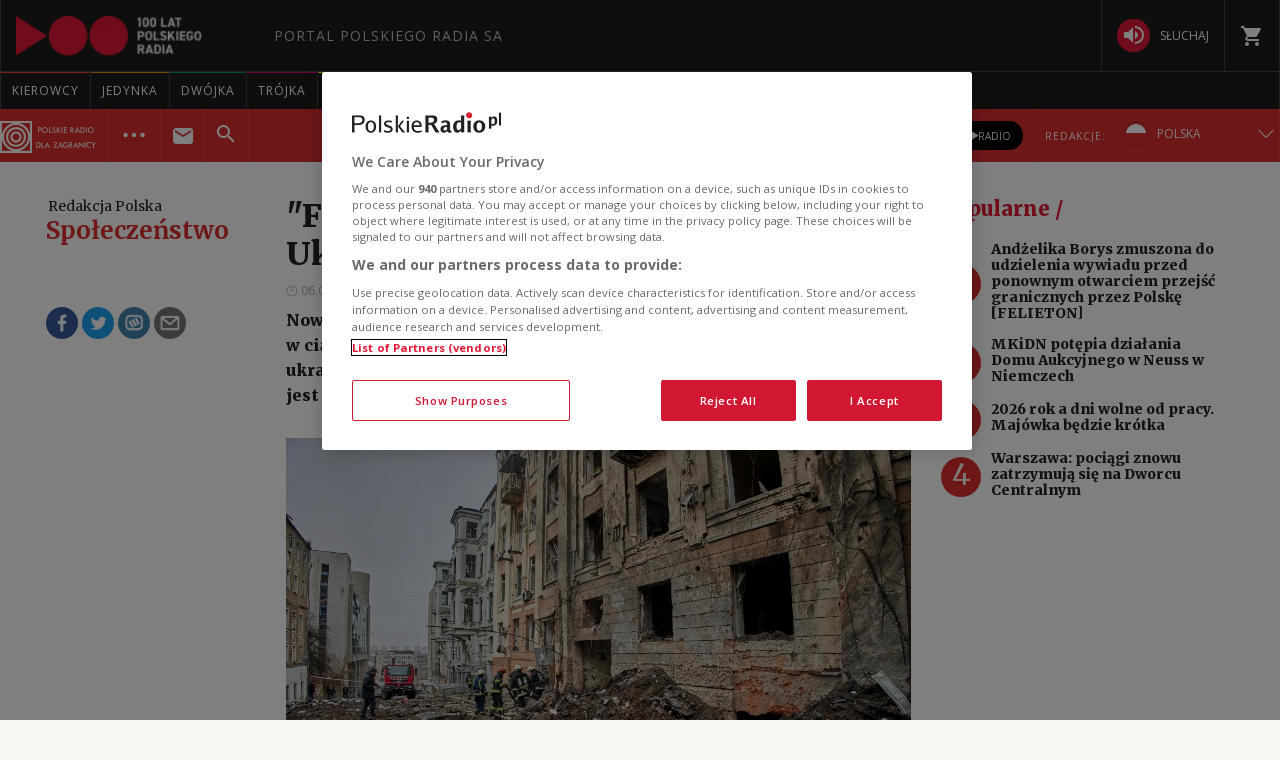

--- FILE ---
content_type: text/html; charset=utf-8
request_url: https://www.polskieradio.pl/399/7977/artykul/3114957,ft-duza-rosyjska-ofensywa-na-ukrainie-moze-nastapic-w-ciagu-10-dni
body_size: 49804
content:
<!DOCTYPE html>
<html prefix="og: https://ogp.me/ns#" xmlns:fb="https://www.facebook.com/2008/fbml" lang="pl-PL">
    <head id="ctl00_ctl00_ctl00_head1"><meta charset="utf-8" /><title>
	&quot;FT&quot;: duża rosyjska ofensywa na Ukrainie może nastąpić w ciągu 10 dni - Redakcja Polska
</title><link rel="dns-prefetch" href="http://fonts.googleapis.com" /><link rel="dns-prefetch" href="http://static.prsa.pl" /><link rel="dns-prefetch" href="http://static.polskieradio.pl" /><link rel="dns-prefetch" href="http://cdn.prsa.pl" /><link rel="dns-prefetch" href="http://api.polskieradio.pl" /><link rel="dns-prefetch" href="http://apipr.polskieradio.pl" /><link rel="dns-prefetch" href="http://embed.polskieradio.pl" /><link rel="dns-prefetch" href="http://stats.polskieradio.pl" /><link rel="dns-prefetch" href="http://www.google-analytics.com" /><link rel="dns-prefetch" href="http://fonts.gstatic.com/" /><link rel="dns-prefetch" href="http://www.googletagmanager.com" /><link rel="dns-prefetch" href="http://ajax.googleapis.com" /><link rel="preconnect" href="https://fonts.googleapis.com" crossorigin="" /><link rel="preconnect" href="https://fonts.gstatic.com" crossorigin="" /><link rel="preconnect" href="https://ajax.googleapis.com" crossorigin="" /><link rel="preconnect" href="https://www.googletagmanager.com" crossorigin="" /><link rel="dns-prefetch" href="https://cdn.polskieradio.pl" /><link rel="preconnect" href="http://cdn.polskieradio.pl" /><link rel="dns-prefetch" href="https://cdn.cookielaw.org" /><link rel="preconnect" href="http://cdn.cookielaw.org" /><script>var config = {"debug":false,"ova":false,"device":"desktop","cookiePlayer":"PR_PLAYER_NEW","cookieSong":"PR_PLAYER_TMP_NEW","fileserver":"//static.prsa.pl/","isEnabledPlayer":false,"streaming":true,"gfkContentId":"redakcja-polska_399","hitmapEnable":true,"hContrast":true,"advertising":{"section":"redakcja-polska","category":"spoleczenstwo"},"categorization":"pozostale"};</script>
<meta http-equiv="X-UA-Compatible" content="IE=edge">
<meta name="viewport" content="width=device-width, initial-scale=1.0">
    
<!-- (C)2000-2024 Gemius SA - gemiusPrism  / pp.polskieradio.pl2/Default section -->
<script type="text/javascript">
    var pp_gemius_identifier = 'bV.r28_AAI4V_sTmH4vPNNWb76bZOI7_5H80oSKzXuP.R7';

    function gemius_pending(i) { window[i] = window[i] || function () { var x = window[i + '_pdata'] = window[i + '_pdata'] || []; x[x.length] = Array.prototype.slice.call(arguments, 0); }; };
    (function (cmds) { var c; while (c = cmds.pop()) gemius_pending(c) })(['gemius_cmd', 'gemius_hit', 'gemius_event', 'gemius_init', 'pp_gemius_hit', 'pp_gemius_event', 'pp_gemius_init']);
    window.pp_gemius_cmd = window.pp_gemius_cmd || window.gemius_cmd;
    (function (d, t) {
        try {
            var gt = d.createElement(t), s = d.getElementsByTagName(t)[0], l = 'http' + ((location.protocol == 'https:') ? 's' : ''); gt.setAttribute('async', 'async');
            gt.setAttribute('defer', 'defer'); gt.src = l + '://gapl.hit.gemius.pl/xgemius.js'; s.parentNode.insertBefore(gt, s);
        } catch (e) { }
    })(document, 'script');
</script>


    
    
    
    
    
    
   

<link href="//fonts.googleapis.com/css?family=Hammersmith+One&subset=latin,latin-ext&display=swap" rel="preload" as="style" onload="this.onload=null;this.rel='stylesheet'">
<link href="//fonts.googleapis.com/css?family=Open+Sans:300italic,400italic,600italic,700italic,800italic,300,400,600,700,800&subset=latin,latin-ext&display=swap" rel="preload" as="style" onload="this.onload=null;this.rel='stylesheet'">
<link href="//fonts.googleapis.com/css?family=Titillium+Web:300,400,600,700,900&subset=latin,latin-ext&display=swap" rel="preload" as="style" onload="this.onload=null;this.rel='stylesheet'">
<link href="//fonts.googleapis.com/icon?family=Material+Icons&display=swap" rel="preload" as="style" onload="this.onload=null;this.rel='stylesheet'">

<link href="//maxcdn.bootstrapcdn.com/font-awesome/4.5.0/css/font-awesome.min.css" rel="preload" as="style" onload="this.onload=null;this.rel='stylesheet'">

<link href="/style/responsive2/responsive.no-reload.bootstrap.min.css?v=1.0.8944.15777" rel="preload" as="style" onload="this.onload=null;this.rel='stylesheet'" />

<script src="/scripts/responsive2/responsive.swiper.js?v=1.0.8944.15777"></script>    
<script src="/scripts/responsive2/responsive.jquerymisc.js?v=1.0.8944.15777"></script>
<script defer src="/scripts/responsive2/responsive.min.opt.js?v=1.0.8944.15777"></script>


            <script src="//www.polskieradio.pl/vastconfig/player.vast.js?v=1.0.8944.15777"></script>
        

    <link href="/style/responsive2/responsive.reload.min.css?v=1.0.8944.15777" rel="stylesheet" type="text/css" />
    <script defer src="/scripts/widget.PrsaAjaxTabs.js"></script>
    <script src="/scripts/jquery.tabs.js" defer></script>
    <script src="/scripts/responsive2/responsive.jqueryplayer.js"></script>
    <script type="text/javascript" src="//static.prsa.pl/scripts/jwplayer-7.12.8/jwplayer.js?v=1.0.8944.15777"></script>
    

    <link href="/style/responsive2/responsive.no-reload.min.css?v=1.0.8944.15777" rel="preload" as="style" onload="this.onload=null;this.rel='stylesheet'" /> 

    



<link type="text/css" href="//static.prsa.pl/App_Themes/_External/_style/Main.min.css?v=1.0.8944.15773" rel="stylesheet" />


    

    <!-- Google Optimize Anti-flicker snippet  -->
    <style>.async-hide { opacity: 0 !important} </style>
    <script async>(function (a, s, y, n, c, h, i, d, e) {
        s.className += ' ' + y; h.start = 1 * new Date;
        h.end = i = function () { s.className = s.className.replace(RegExp(' ?' + y), '') };
        (a[n] = a[n] || []).hide = h; setTimeout(function () { i(); h.end = null }, c); h.timeout = c;
    })(window, document.documentElement, 'async-hide', 'dataLayer', 4000,
        { 'GTM-WC9S9PQ': true });</script>

        <!-- Google Tag Manager -->
        <script async>(function (w, d, s, l, i) {
        w[l] = w[l] || []; w[l].push({
            'gtm.start':
                new Date().getTime(), event: 'gtm.js'
        }); var f = d.getElementsByTagName(s)[0],
            j = d.createElement(s), dl = l != 'dataLayer' ? '&l=' + l : ''; j.async = true; j.src =
            'https://www.googletagmanager.com/gtm.js?id=' + i + dl; f.parentNode.insertBefore(j, f);
    })(window, document, 'script', 'dataLayer', 'GTM-WC9S9PQ');</script>
    <!-- End Google Tag Manager -->


    
    
    
        <meta name="robots" content="index, follow" />
    
    <link rel="stylesheet" href="/App_Themes/_External/_style/article_subpage/ArticleMain.min.css" type="text/css" />

    
     <!--[if lt IE 9]>
      <script src="//static.prsa.pl/scripts/responsive/html5shiv.js?v=1.0.8944.15777"></script>
      <script src="//static.prsa.pl/scripts/responsive/respond.min.js?v=1.0.8944.15777"></script>
    <![endif]-->
   
    <meta property="og:title" content="&#34;FT&#34;: duża rosyjska ofensywa na Ukrainie może nastąpić w ciągu 10 dni"/>
<meta property="og:type" content="article"/>
<meta property="og:url" content="https://www.polskieradio.pl/399/7977/artykul/3114957,ft-duza-rosyjska-ofensywa-na-ukrainie-moze-nastapic-w-ciagu-10-dni"/>
<meta property="og:site_name" content="PolskieRadio.pl"/>
<meta property="og:description" content="Nowa rosyjska ofensywa na dużą skalę na Ukrainie może nastąpić nawet w ciągu 10 dni - uważa cytowany anonimowo przez &#34;Financial Times&#34; ukraiński doradca wojskowy. Inni ukraińscy urzędnicy też mówią, że atak jest bliski."/>
<meta property="og:image" content="https://static.prsa.pl/images/8848a101-7a4a-4194-89ae-669d966a2860.jpg"/>
<meta property="twitter:card" content="summary_large_image"/>
<meta property="twitter:site" content="@PolskieRadiopl1"/>
<meta name="description" content="Nowa&#32;rosyjska&#32;ofensywa&#32;na&#32;dużą&#32;skalę&#32;na&#32;Ukrainie&#32;może&#32;nastąpić&#32;nawet&#32;w&#32;ciągu&#32;10&#32;dni&#32;-&#32;uważa&#32;cytowany&#32;anonimowo&#32;przez&#32;&quot;Financial&#32;Times&quot;&#32;ukraiński&#32;doradca&#32;wojskowy.&#32;Inni&#32;ukraińscy&#32;urzędnicy&#32;też&#32;mówią,&#32;że&#32;atak&#32;jest&#32;bliski." /><link href="https://www.polskieradio.pl/399/7977/artykul/3114957,ft-duza-rosyjska-ofensywa-na-ukrainie-moze-nastapic-w-ciagu-10-dni" rel="canonical" /></head>
    
<body id="ctl00_ctl00_ctl00_ContentPlaceHolder1_bodyCtrl" class="id7725&#32;ArticleMasterModern&#32;ExternalArticle&#32;polskieradio">

<!-- Google Tag Manager (noscript) -->
<noscript><iframe src="https://www.googletagmanager.com/ns.html?id=GTM-WC9S9PQ"
height="0" width="0" style="display:none;visibility:hidden"></iframe></noscript>
<!-- End Google Tag Manager (noscript) -->

<div id="fb-root"></div>


<div id="ajax-wrap-body">
    
    <span id="categoryName" style="display:none;" data-category-name="Społeczeństwo">Społeczeństwo</span>
<!-- RP -->
<script
  defer=""
  src="https://cdn.cookielaw.org/scripttemplates/otSDKStub.js"
  type="text/javascript"
  charset="UTF-8"
  data-domain-script="862184ff-e0e1-47d2-9fb1-c74d168817fc"
></script>
<script type="text/javascript">
  function OptanonWrapper() {}
</script>

<style>
  .external-menu .prMobileFooter {
    width: 96px;
    left: 50%;
    transform: translateX(-50%);
    border-top-left-radius: 150px;
    border-top-right-radius: 150px;
    height: 47px;
    box-shadow: 0px 0px 6px 2px rgba(0, 0, 0, 0.21);
  }

  .external-menu .prMobileFooter svg {
    width: 24px;
    height: 24px;
    position: absolute;
    top: 5px;
  }

  .external-menu .prMobileFooter a p {
    margin: 0;
    position: absolute;
    bottom: 4px;
    font-size: 10px;
  }
  .menu-pr-programs__link--prd:before {
    background-color: #00a6e8 !important;
  }
  .menu-pr-programs__link--kierowcy:before {
    background-color: rgb(243, 70, 63) !important;
  }

  /*podcasty*/
  @media (min-width: 768px) {
    #podcasty .menu-pr-programs__link {
      background-color: #3a3a3a !important;
    }
    #podcasty:hover .menu-pr-programs__link {
      background-color: transparent !important;
    }
    #podcasty .menu-pr-programs__link:before {
      background-color: #e31936;
    }
  }

  @media (min-width: 768px) and (max-width: 991px) {
    #extMenu .menu-pr-programs__link {
      font-size: 10px;
    }
  }

  @media (max-width: 767px) {
    .podcasty-item {
      margin-left: -15px !important;
      margin-right: -15px !important;
      margin-top: -1px !important;
    }
    .podcasty-item .list-item {
      background-color: #3a3a3a !important;
      padding-left: 15px;
    }
    .podcasty-item .item-title {
      border-bottom: none;
    }
  }

  @media (max-width: 1280px) {
    .external-menu .container {
      width: 100%;
      padding: 0;
    }
  }

  #extMenu .menu-header .logo {
    background: url("//static.prsa.pl/742d4019-bf97-4613-a29f-d16f4a9f0cda.file") !important;
    background-repeat: no-repeat !important;
    background-size: contain !important;
    width: 228px !important;
    height: 40px;
  }

  #prMobileMenu .mobile-menu-wrapper .logo-wrapper .logo {
    background: url("//static.prsa.pl/742d4019-bf97-4613-a29f-d16f4a9f0cda.file") !important;
    background-repeat: no-repeat !important;
    background-size: contain !important;
    width: auto;
    height: 26px !important;
  }
  .submenu-ext__wrapper .podcasts {
    display: flex;
    align-items: center;
    margin: 0 10px 0 0;
  }
  .submenu-ext__wrapper .radio {
    display: flex;
    align-items: center;
    margin-right: 10px;
  }
  .submenu-ext__wrapper .podcasts a,
  .submenu-ext__wrapper .radio a,
  .submenu-more__item.submenu-listen .podcasts a,
  .submenu-more__item.submenu-listen .radio a {
    display: flex;
    padding: 7px 12px;
    justify-content: center;
    align-items: center;
    gap: 7px;
    border-radius: 27px;
    background: #000;
    color: #fff;
    font-family: "Open Sans";
    font-size: 10px;
    font-style: normal;
    font-weight: 400;
    text-transform: uppercase;
  }
  .submenu-ext__wrapper .radio a,
  .submenu-more__item.submenu-listen .radio a {
    padding: 8.75px 12px;
  }
  .prdz-logo-link.menu-ext-logo {
    padding: 0;
    margin-right: 10px;
  }
  .prdz-logo {
    max-width: 99%;
  }
  .submenu-ext-category--flags
    .submenu-ext-category__item:nth-child(2)
    .menu-ext-redaction__link:first-child {
    border-left: none;
    border-right: none;
  }
  .submenu-ext-category--flags
    .submenu-ext-category__item:nth-child(2)
    .menu-ext-redaction__link {
    background-color: #db2e2e;
  }
  .submenu-ext-category__item.menu-expand-item {
    border-right: none;
  }
  .submenu-ext-category__actions--link {
    padding: 12px 20px;
  }
  @media (max-width: 1280px) {
    .submenu-ext-category__actions--link {
      padding: 12px 10px;
    }
  }
  @media (max-width: 767px) {
    .menu-ext-logo {
      padding: 2px 11px 2px 0;
    }
    .submenu-more__item.submenu-listen {
      display: flex;
      justify-content: space-around;
      padding: 10px 0;
    }
    .submenu-more__item.submenu-listen .podcasts a,
    .submenu-more__item.submenu-listen .radio a {
      padding: 4px 12px;
    }
    .submenu-more__item.submenu-listen .radio a {
      padding: 4.75px 12px;
    }
    .submenu-ext-category .submenu-more__mobile.show {
      top: 137px;
    }
    .submenu-more__mobile.show .submenu-more__link--main {
      background-color: #aa2525;
    }
  }
  @media (max-width: 359px) {
    .submenu-ext-category .submenu-more__mobile.show {
      top: 135px;
    }
  }
  .flag-ru {
    width: 21.5px;
    height: 21.5px;
    margin-right: 10px;
  }
  @media (max-width: 767px) {
    .flag-ru {
      margin-right: 0px;
    }
    .menu-ext-redaction__mobile.show {
      top: 99px;
    }
  }
</style>
<!-- <div class="rodo-modal">
    <div class="rodo-modal__content">
        <div class="rodo-modal__logo-wrapper">
            <div class="rodo-modal__logo-portal"></div>
            <div class="rodo-modal__logo-radio"></div>
            <div class="rodo-modal__close">X</div>
        </div>
        <div class="rodo-modal__info">
            <div class="rodo-modal__title">
                Szanowny Użytkowniku
            </div>
            <div class="rodo-modal__description">
                25 maja 2018 roku zaczęło obowiązywać Rozporządzenie Parlamentu Europejskiego i Rady (UE) 2016/679 z dnia 27 kwietnia 2016 r (RODO). Zachęcamy do zapoznania się z informacjami dotyczącymi przetwarzania danych osobowych w Portalu PolskieRadio.pl
            </div>
        </div>
        <div class="rodo-modal__rules">
            <span>1.</span>Administratorem Danych jest Polskie Radio S.A. z siedzibą w Warszawie,
            al. Niepodległości 77/85, 00-977 Warszawa.<br>
            <span>2.</span>W sprawach związanych z Pani/a danymi należy kontaktować się z Inspektorem Ochrony Danych, e-mail: iod@polskieradio.pl, tel. 22 645 34 03.<br>
            <span>3.</span>Dane osobowe będą przetwarzane w celach marketingowych na podstawie zgody.<br>
            <span>4.</span>Dane osobowe mogą być udostępniane wyłącznie w celu prawidłowej realizacji usług określonych w polityce prywatności.<br>
            <span>5.</span>Dane osobowe nie będą przekazywane poza Europejski Obszar Gospodarczy lub do organizacji międzynarodowej.<br>
            <span>6.</span>Dane osobowe będą przechowywane przez okres 5 lat od dezaktywacji konta, zgodnie z przepisami prawa.<br>
            <span>7.</span>Ma Pan/i prawo dostępu do swoich danych osobowych, ich poprawiania, przeniesienia, usunięcia lub ograniczenia przetwarzania.<br>
            <span>8.</span>Ma Pan/i prawo do wniesienia sprzeciwu wobec dalszego przetwarzania, a w przypadku wyrażenia zgody na przetwarzanie danych osobowych do jej wycofania. Skorzystanie z prawa do cofnięcia zgody nie ma wpływu na przetwarzanie, które miało miejsce do momentu wycofania zgody.<br>
            <span>9.</span>Przysługuje Pani/u prawo wniesienia skargi do organu nadzorczego.<br>
            <span>10.</span>Polskie Radio S.A. informuje, że w trakcie przetwarzania danych osobowych nie są podejmowane zautomatyzowane decyzje oraz nie jest stosowane profilowanie.<br>
        </div>
        <div class="rodo-modal__more">
            Więcej informacji na ten temat znajdziesz na stronach <a href="/13/6788" target="_blank">dane osobowe</a> oraz <a href="/13/53/Artykul/254368" target="_blank">polityka prywatności</a>
        </div>
        <div class="rodo-modal__accept">Rozumiem</div>
    </div>
</div> -->
<div class="external-menu external-menu--pl">
  <div id="prMobileMenuPane" class="box" data-idboxinstance="1100001">
    <div
      class="mobile-pane-wrapper"
      style="
        transition-timing-function: cubic-bezier(0.1, 0.57, 0.1, 1);
        transition-duration: 0ms;
        transform: translate(0px, 0px) translateZ(0px);
      "
    >
      <i class="close-mobile-menu">
        <svg
          xmlns="http://www.w3.org/2000/svg"
          width="24"
          height="24"
          viewBox="0 0 24 24"
          fill="white"
        >
          <path
            d="M19 6.41L17.59 5 12 10.59 6.41 5 5 6.41 10.59 12 5 17.59 6.41 19 12 13.41 17.59 19 19 17.59 13.41 12z"
          ></path>
          <path d="M0 0h24v24H0z" fill="none"></path>
        </svg>
      </i>
      <ul class="mobile-ul">
        <li class="mobile-li">
          <a href="https://radiokierowcow.pl/" class="list-item">
            <div class="item-title">Kierowcy</div>
          </a>
        </li>
        <li class="mobile-li">
          <a href="//polskieradio24.pl" class="list-item">
            <div class="item-title">wiadomości</div>
          </a>
        </li>
        <li class="mobile-li">
          <a href="/7,Jedynka" class="list-item">
            <div class="item-title">jedynka</div>
          </a>
        </li>
        <li class="mobile-li">
          <a href="/8,Dwojka" class="list-item">
            <div class="item-title">dwójka</div>
          </a>
        </li>
        <li class="mobile-li">
          <a href="/9,Trojka" class="list-item">
            <div class="item-title">trójka</div>
          </a>
        </li>
        <li class="mobile-li">
          <a href="/10,Czworka" class="list-item">
            <div class="item-title">czwórka</div>
          </a>
        </li>
        <li class="mobile-li">
          <a href="//polskieradio24.pl" class="list-item">
            <div class="item-title">polskie radio 24</div>
          </a>
        </li>
        <li class="mobile-li">
          <a href="/326" class="list-item">
            <div class="item-title">Chopin</div>
          </a>
        </li>
        <li class="mobile-li">
          <a href="/377" class="list-item">
            <div class="item-title">RCKL</div>
          </a>
        </li>
        <li class="mobile-li">
          <a href="http://www.thenews.pl" class="list-item">
            <div class="item-title">POLSKIE RADIO DLA ZAGRANICY</div>
          </a>
        </li>

        <li class="mobile-li">
          <a href="/18,Dzieci" class="list-item">
            <div class="item-title">polskie radio dzieciom</div>
          </a>
        </li>
        <li class="mobile-li podcasty-item">
          <a href="https://www.polskieradio.pl/" class="list-item">
            <div class="item-title">Podcasty</div>
          </a>
        </li>
      </ul>
      <ul class="mobile-ul">
        <li class="mobile-li">
          <a href="https://polskieradio.pl" class="list-item">
            <div class="item-title">kanały internetowe</div>
          </a>
        </li>
        <li class="mobile-li">
          <a href="/219,Serwisy-Specjalne-Polskiego-Radia" class="list-item">
            <div class="item-title">serwisy historyczne</div>
          </a>
        </li>
      </ul>
      <ul class="mobile-ul">
        <li class="mobile-li">
          <a href="/80,Reportaz" class="list-item">
            <div class="icon">
              <svg
                xmlns="http://www.w3.org/2000/svg"
                width="24"
                height="24"
                viewBox="0 0 24 24"
                fill="white"
              >
                <path
                  d="M17 20c-.29 0-.56-.06-.76-.15-.71-.37-1.21-.88-1.71-2.38-.51-1.56-1.47-2.29-2.39-3-.79-.61-1.61-1.24-2.32-2.53C9.29 10.98 9 9.93 9 9c0-2.8 2.2-5 5-5s5 2.2 5 5h2c0-3.93-3.07-7-7-7S7 5.07 7 9c0 1.26.38 2.65 1.07 3.9.91 1.65 1.98 2.48 2.85 3.15.81.62 1.39 1.07 1.71 2.05.6 1.82 1.37 2.84 2.73 3.55.51.23 1.07.35 1.64.35 2.21 0 4-1.79 4-4h-2c0 1.1-.9 2-2 2zM7.64 2.64L6.22 1.22C4.23 3.21 3 5.96 3 9s1.23 5.79 3.22 7.78l1.41-1.41C6.01 13.74 5 11.49 5 9s1.01-4.74 2.64-6.36zM11.5 9c0 1.38 1.12 2.5 2.5 2.5s2.5-1.12 2.5-2.5-1.12-2.5-2.5-2.5-2.5 1.12-2.5 2.5z"
                ></path>
                <path d="M0 0h24v24H0z" fill="none"></path>
              </svg>
            </div>
            <div class="item-title">studio reportażu<br />polskiego radia</div>
          </a>
        </li>
        <li class="mobile-li">
          <a href="/357" class="list-item">
            <div class="icon">
              <i
                class="theatre"
                style="
                  background: url('/style/responsive2/_img/theatre_icon.png')
                    center center no-repeat;
                  background-size: contain;
                "
              ></i>
            </div>
            <div class="item-title">teatr polskiego radia</div>
          </a>
        </li>
        <li class="mobile-li">
          <a href="/79,Orkiestra-Polskiego-Radia-w-Warszawie" class="list-item">
            <div class="icon">
              <svg
                xmlns="http://www.w3.org/2000/svg"
                width="24"
                height="24"
                viewBox="0 0 24 24"
                fill="white"
              >
                <path fill="none" d="M0 0h24v24H0z"></path>
                <path
                  d="M12 3v10.55c-.59-.34-1.27-.55-2-.55-2.21 0-4 1.79-4 4s1.79 4 4 4 4-1.79 4-4V7h4V3h-6z"
                ></path>
              </svg>
            </div>
            <div class="item-title">Orkiestra Polskiego Radia w Warszawie</div>
          </a>
        </li>
        <li class="mobile-li">
          <a href="/211,Powiesci-na-antenie" class="list-item">
            <div class="icon">
              <svg
                xmlns="http://www.w3.org/2000/svg"
                xmlns:xlink="http://www.w3.org/1999/xlink"
                width="24"
                height="24"
                viewBox="0 0 24 24"
                fill="white"
              >
                <defs>
                  <path id="a" d="M0 0h24v24H0V0z"></path>
                </defs>
                <clipPath id="b">
                  <use xlink:href="#a" overflow="visible"></use>
                </clipPath>
                <path
                  clip-path="url(#b)"
                  d="M21 5c-1.11-.35-2.33-.5-3.5-.5-1.95 0-4.05.4-5.5 1.5-1.45-1.1-3.55-1.5-5.5-1.5S2.45 4.9 1 6v14.65c0 .25.25.5.5.5.1 0 .15-.05.25-.05C3.1 20.45 5.05 20 6.5 20c1.95 0 4.05.4 5.5 1.5 1.35-.85 3.8-1.5 5.5-1.5 1.65 0 3.35.3 4.75 1.05.1.05.15.05.25.05.25 0 .5-.25.5-.5V6c-.6-.45-1.25-.75-2-1zm0 13.5c-1.1-.35-2.3-.5-3.5-.5-1.7 0-4.15.65-5.5 1.5V8c1.35-.85 3.8-1.5 5.5-1.5 1.2 0 2.4.15 3.5.5v11.5z"
                ></path>
              </svg>
            </div>
            <div class="item-title">lektury do słuchania</div>
          </a>
        </li>
        <li class="mobile-li">
          <a href="https://polskieradio.pl/ramowka" class="list-item">
            <div class="icon">
              <svg
                xmlns="http://www.w3.org/2000/svg"
                width="24"
                height="24"
                viewBox="0 0 24 24"
                fill="white"
              >
                <path d="M0 0h24v24H0z" fill="none"></path>
                <path
                  d="M17 10H7v2h10v-2zm2-7h-1V1h-2v2H8V1H6v2H5c-1.11 0-1.99.9-1.99 2L3 19c0 1.1.89 2 2 2h14c1.1 0 2-.9 2-2V5c0-1.1-.9-2-2-2zm0 16H5V8h14v11zm-5-5H7v2h7v-2z"
                ></path>
              </svg>
            </div>
            <div class="item-title">ramówka</div>
          </a>
        </li>
        <li class="mobile-li">
          <a
            href="http://www2.polskieradio.pl/czestotliwosci"
            class="list-item"
          >
            <div class="icon">
              <svg
                xmlns="http://www.w3.org/2000/svg"
                width="24"
                height="24"
                viewBox="0 0 24 24"
                fill="white"
              >
                <path
                  d="M4 10.5c-.83 0-1.5.67-1.5 1.5s.67 1.5 1.5 1.5 1.5-.67 1.5-1.5-.67-1.5-1.5-1.5zm0-6c-.83 0-1.5.67-1.5 1.5S3.17 7.5 4 7.5 5.5 6.83 5.5 6 4.83 4.5 4 4.5zm0 12c-.83 0-1.5.68-1.5 1.5s.68 1.5 1.5 1.5 1.5-.68 1.5-1.5-.67-1.5-1.5-1.5zM7 19h14v-2H7v2zm0-6h14v-2H7v2zm0-8v2h14V5H7z"
                ></path>
                <path fill="none" d="M0 0h24v24H0V0z"></path>
              </svg>
            </div>
            <div class="item-title">częstotliwości</div>
          </a>
        </li>
        <li class="mobile-li">
          <a href="http://sklep.polskieradio.pl/" class="list-item">
            <div class="icon">
              <svg
                xmlns="http://www.w3.org/2000/svg"
                width="24"
                height="24"
                viewBox="0 0 24 24"
                fill="white"
              >
                <path
                  d="M7 18c-1.1 0-1.99.9-1.99 2S5.9 22 7 22s2-.9 2-2-.9-2-2-2zM1 2v2h2l3.6 7.59-1.35 2.45c-.16.28-.25.61-.25.96 0 1.1.9 2 2 2h12v-2H7.42c-.14 0-.25-.11-.25-.25l.03-.12.9-1.63h7.45c.75 0 1.41-.41 1.75-1.03l3.58-6.49c.08-.14.12-.31.12-.48 0-.55-.45-1-1-1H5.21l-.94-2H1zm16 16c-1.1 0-1.99.9-1.99 2s.89 2 1.99 2 2-.9 2-2-.9-2-2-2z"
                ></path>
                <path d="M0 0h24v24H0z" fill="none"></path>
              </svg>
            </div>
            <div class="item-title">sklep</div>
          </a>
        </li>
        <li class="mobile-li">
          <a href="/275,Szkolenia" class="list-item">
            <div class="icon">
              <svg
                xmlns="http://www.w3.org/2000/svg"
                width="24"
                height="24"
                viewBox="0 0 24 24"
                fill="white"
              >
                <path d="M0 0h24v24H0z" fill="none"></path>
                <path
                  d="M12 12.25c1.24 0 2.25-1.01 2.25-2.25S13.24 7.75 12 7.75 9.75 8.76 9.75 10s1.01 2.25 2.25 2.25zm4.5 4c0-1.5-3-2.25-4.5-2.25s-4.5.75-4.5 2.25V17h9v-.75zM19 3H5c-1.1 0-2 .9-2 2v14c0 1.1.9 2 2 2h14c1.1 0 2-.9 2-2V5c0-1.1-.9-2-2-2zm0 16H5V5h14v14z"
                ></path>
              </svg>
            </div>
            <span class="item-title">szkolenia</span>
          </a>
        </li>
        <!-- <li class="mobile-li">
          <a href="/275/8869,Akademia" class="list-item">
            <div class="icon">
              <svg
                xmlns="http://www.w3.org/2000/svg"
                width="24"
                height="24"
                viewBox="0 0 24 24"
                fill="white"
              >
                <path d="M0 0h24v24H0z" fill="none"></path>
                <path
                  d="M12 12.25c1.24 0 2.25-1.01 2.25-2.25S13.24 7.75 12 7.75 9.75 8.76 9.75 10s1.01 2.25 2.25 2.25zm4.5 4c0-1.5-3-2.25-4.5-2.25s-4.5.75-4.5 2.25V17h9v-.75zM19 3H5c-1.1 0-2 .9-2 2v14c0 1.1.9 2 2 2h14c1.1 0 2-.9 2-2V5c0-1.1-.9-2-2-2zm0 16H5V5h14v14z"
                ></path>
              </svg>
            </div>
            <span class="item-title">Akademia Radiowa</span>
          </a>
        </li> -->
      </ul>
    </div>
  </div>
  <div id="extMobileMenu">
    <div id="prMobileMenu" class="box" data-idboxinstance="1100003">
      <div class="mobile-menu-wrapper">
        <div id="btnMobileNav">
          <svg
            xmlns="http://www.w3.org/2000/svg"
            fill="white"
            width="24"
            height="24"
            viewBox="0 0 24 24"
          >
            <path d="M0 0h24v24H0z" fill="none"></path>
            <path d="M3 18h18v-2H3v2zm0-5h18v-2H3v2zm0-7v2h18V6H3z"></path>
          </svg>
        </div>
        <div class="logo-wrapper">
          <a
            href="/"
            class="logo"
            style="
              background: url('/style/responsive2/_img/radio-logo.png') center
                center no-repeat;
              background-size: contain;
            "
          ></a>
        </div>
        <a class="shop" href="http://sklep.polskieradio.pl/" target="_blank">
          <svg
            xmlns="http://www.w3.org/2000/svg"
            fill="white"
            width="24"
            height="24"
          >
            <path
              d="M7 18a2 2 0 1 0 0 4 2 2 0 0 0 0-4zM1 2v2h2l4 8-2 2v1l2 2h12v-2H7l1-2h8l1-1 4-7-1-1H5L4 2H1zm16 16a2 2 0 1 0 0 4 2 2 0 0 0 0-4z"
            ></path>
            <path d="M0 0h24v24H0z" fill="none"></path>
          </svg>
        </a>
        <span class="submenu-ext-category__search">
          <div
            id="searchBarMobileExt"
            class="box menu-search-bar"
            data-idboxinstance="1100014"
          >
            <div class="search-wrapper">
              <input
                type="text"
                id="globalsearchMobileExt"
                name="search"
                placeholder="Wpisz poszukiwaną frazę"
              />
              <div class="button">
                <span>
                  <svg
                    xmlns="http://www.w3.org/2000/svg"
                    fill="white"
                    width="24"
                    height="24"
                  >
                    <path
                      d="M15.5 14h-.8l-.3-.3c1-1.1 1.6-2.6 1.6-4.2a6.5 6.5 0 1 0-2.3 5l.3.2v.8l5 5 1.5-1.5-5-5zm-6 0a4.5 4.5 0 1 1 0-9 4.5 4.5 0 0 1 0 9z"
                    ></path>
                    <path d="M0 0h24v24H0z" fill="none"></path>
                  </svg>
                </span>
              </div>
            </div>
          </div>
          <div
            class="item-select"
            id="searchToggleMobileExt"
            data-idboxinstance="1100012"
            style="height: 100%"
          >
            <div class="btn-search-toggle">
              <i class="open-icon">
                <svg
                  xmlns="http://www.w3.org/2000/svg"
                  fill="white"
                  width="24"
                  height="24"
                >
                  <path
                    d="M15.5 14h-.8l-.3-.3c1-1.1 1.6-2.6 1.6-4.2a6.5 6.5 0 1 0-2.3 5l.3.2v.8l5 5 1.5-1.5-5-5zm-6 0a4.5 4.5 0 1 1 0-9 4.5 4.5 0 0 1 0 9z"
                  ></path>
                  <path d="M0 0h24v24H0z" fill="none"></path>
                </svg>
              </i>
              <i class="close-icon">
                <svg
                  xmlns="http://www.w3.org/2000/svg"
                  width="24"
                  height="24"
                  viewBox="0 0 24 24"
                  fill="white"
                >
                  <path
                    d="M19 6.41L17.59 5 12 10.59 6.41 5 5 6.41 10.59 12 5 17.59 6.41 19 12 13.41 17.59 19 19 17.59 13.41 12z"
                  ></path>
                  <path d="M0 0h24v24H0z" fill="none"></path>
                </svg>
              </i>
            </div>
          </div>
        </span>
      </div>
    </div>
    <div class="menu-ext">
      <div class="menu-ext__wrapper">
        <a href="/399" class="menu-ext-logo prdz-logo-link">
          <svg
            class="prdz-logo"
            width="175"
            height="53"
            viewBox="0 0 175 53"
            fill="none"
            xmlns="http://www.w3.org/2000/svg"
          >
            <path
              fill-rule="evenodd"
              clip-rule="evenodd"
              d="M29.1997 11.0999C19.1997 11.0999 11.0996 19.2 11.0996 29.2C11.0996 39.2 19.1997 47.2998 29.1997 47.2998C39.1997 47.2998 47.2998 39.2 47.2998 29.2C47.2998 19.2 39.1997 11.0999 29.1997 11.0999ZM29.1997 43.5C21.2997 43.5 14.8997 37.0998 14.8997 29.2998C14.8997 21.3998 21.2997 15 29.1997 15C37.0997 15 43.4998 21.3998 43.4998 29.2998C43.4998 37.0998 37.0997 43.5 29.1997 43.5Z"
              fill="white"
            />
            <path
              fill-rule="evenodd"
              clip-rule="evenodd"
              d="M29.1997 19.0999C23.5997 19.0999 19.0996 23.6 19.0996 29.2C19.0996 34.8 23.5997 39.2998 29.1997 39.2998C34.7997 39.2998 39.2998 34.8 39.2998 29.2C39.2998 23.6 34.7997 19.0999 29.1997 19.0999ZM29.1997 35.5999C25.6997 35.5999 22.7998 32.7 22.7998 29.2C22.7998 25.7 25.6997 22.7998 29.1997 22.7998C32.6997 22.7998 35.5996 25.7 35.5996 29.2C35.5996 32.7 32.6997 35.5999 29.1997 35.5999Z"
              fill="white"
            />
            <path
              fill-rule="evenodd"
              clip-rule="evenodd"
              d="M0 0V58.2998H58.3999V0H0ZM54.5999 24C52.4999 13.9 44.5999 5.8998 34.3999 3.7998H54.5999V24ZM51.2 29.2C51.2 41.4 41.2999 51.2 29.2 51.2C17 51.2 7.19995 41.2999 7.19995 29.2C7.19995 17 17.1 7.19995 29.2 7.19995C41.4 7.19995 51.2 17 51.2 29.2ZM24 3.8999C13.9 5.9999 5.90005 13.8999 3.80005 24.0999V3.8999H24ZM3.80005 34.3999C5.90005 44.4999 13.8 52.5 24 54.5H3.80005V34.3999ZM34.3999 54.5C44.4999 52.4 52.4999 44.4999 54.5999 34.3999V54.5H34.3999Z"
              fill="white"
            />
            <path
              fill-rule="evenodd"
              clip-rule="evenodd"
              d="M71.8997 16.0999C73.2997 16.0999 73.9998 15.6 73.9998 14.5C73.9998 13.5 73.2998 13 71.7998 13H71.2998V16.2H71.8997V16.0999ZM71.2998 21.5999H69.7998V11.5H71.4998C73.0998 11.5 73.6998 11.5999 74.2998 12.0999C74.9998 12.5999 75.3997 13.5 75.3997 14.5C75.3997 16.3 74.0998 17.5 71.9998 17.5H71.2998V21.5999Z"
              fill="white"
            />
            <path
              fill-rule="evenodd"
              clip-rule="evenodd"
              d="M78.2002 16.5999C78.2002 18.6999 79.9002 20.3999 82.0002 20.3999C84.1002 20.3999 85.8003 18.6999 85.8003 16.5999C85.8003 14.3999 84.2002 12.7998 82.0002 12.7998C79.9002 12.6998 78.2002 14.3999 78.2002 16.5999ZM87.3003 16.5999C87.3003 19.4999 84.9002 21.7998 82.0002 21.7998C79.0002 21.7998 76.7002 19.5 76.7002 16.5C76.7002 13.7 79.1002 11.2998 82.0002 11.2998C84.9002 11.2998 87.3003 13.6999 87.3003 16.5999Z"
              fill="white"
            />
            <path
              fill-rule="evenodd"
              clip-rule="evenodd"
              d="M90.8999 20.2H93.8999V21.5999H89.3999V11.5H90.8999V20.2Z"
              fill="white"
            />
            <path
              fill-rule="evenodd"
              clip-rule="evenodd"
              d="M100 13.7C99.5 12.9 99.2 12.7 98.5 12.7C97.7 12.7 97 13.2 97 14C97 14.3 97.2 14.5998 97.5 14.7998C97.8 14.9998 97.6999 15 99.0999 15.5C100.7 16.2 101.5 17.0999 101.5 18.3999C101.5 20.2999 100.1 21.7 98.3 21.7C96.5 21.7 95.3 20.6 95 18.7L96.5 18.3999C96.6 18.9999 96.6 19.2 96.8 19.5C97.1 20 97.6 20.2998 98.3 20.2998C99.3 20.2998 100 19.5999 100 18.5999C100 17.9999 99.8 17.5998 99.3 17.2998C99.1 17.0998 98.7999 16.9999 98.5999 16.8999L98.3 16.7998L98 16.7L97.7 16.5999C96.3 15.9999 95.5999 15.1999 95.5999 14.0999C95.5999 12.5999 96.8999 11.3999 98.5999 11.3999C99.7999 11.3999 100.7 11.8999 101.3 13.0999L100 13.7Z"
              fill="white"
            />
            <path
              fill-rule="evenodd"
              clip-rule="evenodd"
              d="M108.9 11.5H111L106.4 16.0999L111 21.5999H109L105.3 17.0999L105 17.3999V21.5999H103.5V11.5H105V15.5L108.9 11.5Z"
              fill="white"
            />
            <path d="M114 11.5H112.5V21.5999H114V11.5Z" fill="white" />
            <path
              fill-rule="evenodd"
              clip-rule="evenodd"
              d="M118.2 12.8999V15.3999H122.1V16.7998H118.2V20.2H122.2V21.5999H116.6V11.5H122.2V12.8999H118.2Z"
              fill="white"
            />
            <path
              fill-rule="evenodd"
              clip-rule="evenodd"
              d="M130.4 16.0999C131.8 16.0999 132.6 15.4999 132.6 14.3999C132.6 13.3999 131.9 12.8999 130.5 12.8999H130V16.0999H130.4ZM134.9 21.5999H133L130.1 17.5H129.8V21.5999H128.3V11.5H130.1C131.4 11.5 132.1 11.6999 132.8 12.0999C133.5 12.5999 134 13.5 134 14.5C134 15.9 133.1 17.0998 131.7 17.2998L134.9 21.5999Z"
              fill="white"
            />
            <path
              fill-rule="evenodd"
              clip-rule="evenodd"
              d="M140.9 14.2998L139.3 17.7H142.4L140.9 14.2998ZM138.7 19.0999L137.6 21.5999H136L141 10.8999L145.8 21.5999H144.1L143 19.0999H138.7Z"
              fill="white"
            />
            <path
              fill-rule="evenodd"
              clip-rule="evenodd"
              d="M148.9 20.2C150.1 20.2 150.9 20 151.6 19.5C152.5 18.8 153 17.7999 153 16.5999C153 15.3999 152.5 14.3 151.6 13.7C150.9 13.2 150.1 13 148.9 13H148.2V20.2H148.9ZM146.7 11.5H148.8C150.5 11.5 151.6 11.8 152.6 12.5C153.9 13.4 154.6 14.8999 154.6 16.5999C154.6 18.2999 153.9 19.7 152.6 20.7C151.6 21.4 150.7 21.7 148.9 21.7H146.8V11.5H146.7Z"
              fill="white"
            />
            <path d="M158.1 11.5H156.6V21.5999H158.1V11.5Z" fill="white" />
            <path
              fill-rule="evenodd"
              clip-rule="evenodd"
              d="M161.8 16.5999C161.8 18.6999 163.5 20.3999 165.6 20.3999C167.7 20.3999 169.4 18.6999 169.4 16.5999C169.4 14.3999 167.8 12.7998 165.6 12.7998C163.4 12.6998 161.8 14.3999 161.8 16.5999ZM170.8 16.5999C170.8 19.4999 168.4 21.7998 165.5 21.7998C162.5 21.7998 160.2 19.5 160.2 16.5C160.2 13.7 162.6 11.2998 165.5 11.2998C168.5 11.2998 170.8 13.6999 170.8 16.5999Z"
              fill="white"
            />
            <path
              d="M71.1997 40.8999C70.4997 40.2999 69.5997 40.2 68.3997 40.2C68.1997 40.2 67.9998 40.2 67.7998 40.2H67.1997V47.2998H67.7998C68.0998 47.2998 68.2996 47.2998 68.5996 47.2998C69.6996 47.2998 70.4997 47.1999 71.1997 46.5999C71.8997 45.9999 72.2998 45 72.2998 43.7C72.2998 42.5 71.9997 41.4999 71.1997 40.8999ZM72.2998 47.8999C71.1998 48.7999 69.8998 48.7998 68.2998 48.7998C68.1998 48.7998 67.9997 48.7998 67.8997 48.7998H65.7998V38.7998H67.8997C69.6997 38.7998 71.0998 38.8 72.2998 39.7C73.3998 40.6 73.9998 41.9998 73.9998 43.7998C73.9998 45.5998 73.3998 46.9999 72.2998 47.8999Z"
              fill="white"
            />
            <path
              d="M75.3999 48.7998V38.7998H77V47.2998H80.5V48.7998H75.3999Z"
              fill="white"
            />
            <path
              d="M86.5 42.5999C86.4 42.2999 86.2999 42 86.0999 41.5C85.9999 42 85.9 42.3999 85.7 42.5999L84.7 44.8999H87.3999L86.5 42.5999ZM89.0999 48.7998L88 46.2H84.2L83.0999 48.7998H81.3999L86.0999 38.3999L90.8 48.7998H89.0999Z"
              fill="white"
            />
            <path
              d="M97.3999 48.7998L102.3 40.2H98.2V38.7998H104.8L99.8999 47.2998H104.8V48.7998H97.3999Z"
              fill="white"
            />
            <path
              d="M110.8 42.5999C110.7 42.2999 110.6 42 110.4 41.5C110.3 42 110.2 42.3999 110 42.5999L109 44.8999H111.7L110.8 42.5999ZM113.4 48.7998L112.3 46.2H108.5L107.4 48.7998H105.7L110.4 38.3999L115.1 48.7998H113.4Z"
              fill="white"
            />
            <path
              d="M120 49.0999C118.4 49.0999 117.2 48.5999 116.2 47.5999C115.3 46.5999 114.8 45.2998 114.8 43.7998C114.8 42.2998 115.3 41 116.3 40C117.2 39 118.5 38.5 120 38.5C121.5 38.5 122.7 39.0998 123.7 40.2998L122.5 41.2C121.8 40.4 121 40 120 40C117.9 40 116.4 41.4998 116.4 43.7998C116.4 46.0998 117.9 47.5999 120 47.5999C121.8 47.5999 122.9 46.7 122.9 45.2V45.0999H120.6V43.7H124.4C124.4 44.1 124.4 44.3999 124.4 44.5999C124.5 47.3999 122.9 49.0999 120 49.0999Z"
              fill="white"
            />
            <path
              d="M127.6 40.2H127.3V43.0999H127.6C129 43.0999 129.7 42.9 129.7 41.7C129.7 40.4 129 40.2 127.6 40.2ZM130.6 48.7998L127.4 44.2998H127.2V48.7998H125.7V38.7998H127.9C128.9 38.7998 129.7 38.8999 130.3 39.3999C130.9 39.8999 131.2 40.6999 131.2 41.5999C131.2 43.1999 130.4 44.0998 129 44.2998L132.3 48.8999H130.6V48.7998Z"
              fill="white"
            />
            <path
              d="M138.3 42.5999C138.2 42.2999 138.1 42 137.9 41.5C137.8 42 137.7 42.3999 137.5 42.5999L136.5 44.8999H139.2L138.3 42.5999ZM141 48.7998L139.9 46.2H136.1L135 48.7998H133.3L138 38.3999L142.7 48.7998H141Z"
              fill="white"
            />
            <path
              d="M146 43C145.6 42.6 145.3 42.2999 145.1 41.8999V48.8999H143.7V38.3999L149.8 44.5C150.2 44.9 150.5 45.3 150.9 45.7V38.7998H152.3V49.2L146 43Z"
              fill="white"
            />
            <path
              d="M155.8 38.7998H154.2V48.7998H155.8V38.7998Z"
              fill="white"
            />
            <path
              d="M165.6 41.2C164.7 40.4 163.7 40 162.6 40C160.5 40 159 41.5998 159 43.7998C159 45.9998 160.5 47.5 162.4 47.5C163.6 47.5 164.6 47.1 165.5 46.2V48C164.6 48.6 163.7 48.8999 162.5 48.8999C161 48.8999 159.7 48.3999 158.8 47.3999C157.9 46.3999 157.3 45.0999 157.3 43.5999C157.3 42.0999 157.8 40.7998 158.8 39.7998C159.8 38.7998 161 38.2998 162.5 38.2998C163.7 38.2998 164.7 38.5998 165.6 39.2998V41.2Z"
              fill="white"
            />
            <path
              d="M171.3 44.2V48.7998H169.7V44.2L166.4 38.7998H168.1L170.1 42.2C170.1 42.3 170.3 42.5 170.5 43C170.6 42.7 170.8 42.4 170.9 42.2L173 38.7998H174.6L171.3 44.2Z"
              fill="white"
            />
          </svg>
          <!-- <img
            src="https://static.prsa.pl/f5eb4d93-a173-4a39-be22-d71821ff3490.file"
            style="width: 100%"
          /> -->
        </a>
        <div class="menu-ext-actions">
          <div class="menu-ext-social">
            <a
              href="https://www.facebook.com/zagranica/"
              target="_blank"
              class="menu-ext-social__link"
            >
              <svg
                version="1.1"
                xmlns="http://www.w3.org/2000/svg"
                xmlns:xlink="http://www.w3.org/1999/xlink"
                x="0px"
                y="0px"
                viewBox="0 0 76.5 76.5"
                fill="white"
                style="enable-background: new 0 0 76.5 76.5"
                xml:space="preserve"
              >
                <g>
                  <path
                    class="st0"
                    d="M56.8,2.3l-9.3,0c-10.5,0-17.3,7-17.3,17.7v8.2h-9.4c-0.8,0-1.5,0.7-1.5,1.5v11.9c0,0.8,0.7,1.5,1.5,1.5h9.4
                                     v29.9c0,0.8,0.7,1.5,1.5,1.5h12.3c0.8,0,1.5-0.7,1.5-1.5V43h11c0.8,0,1.5-0.7,1.5-1.5l0-11.9c0-0.4-0.2-0.8-0.4-1
                                     c-0.3-0.3-0.6-0.4-1-0.4h-11v-6.9c0-3.3,0.8-5,5.1-5h6.3c0.8,0,1.5-0.7,1.5-1.5v-11C58.2,2.9,57.6,2.3,56.8,2.3L56.8,2.3z
                                      M56.8,2.3"
                  ></path>
                </g>
              </svg>
            </a>
            <a
              href="https://twitter.com/radiozagranica"
              class="menu-ext-social__link"
            >
              <svg
                id="Layer_2"
                data-name="Layer 2"
                xmlns="http://www.w3.org/2000/svg"
                viewBox="0 0 130.15 121.82"
              >
                <defs>
                  <style>
                    .cls-1 {
                      fill: #fff;
                    }
                  </style>
                </defs>
                <g id="Layer_2-2" data-name="Layer 2">
                  <g id="layer1">
                    <path
                      id="path1009"
                      class="cls-1"
                      d="m.32,0l50.25,67.19L0,121.82h11.38l44.27-47.83,35.77,47.83h38.73l-53.08-70.97L124.14,0h-11.38l-40.77,44.05L39.05,0H.32Zm16.74,8.38h17.79l78.57,105.05h-17.79L17.05,8.38Z"
                    ></path>
                  </g>
                </g>
              </svg>
            </a>
            <a
              href="https://www.instagram.com/pl.polskieradio/"
              class="menu-ext-social__link"
            >
              <svg
                xmlns="http://www.w3.org/2000/svg"
                fill="currentColor"
                class="bi bi-instagram"
                viewBox="0 0 16 16"
              >
                <path
                  d="M8 0C5.829 0 5.556.01 4.703.048 3.85.088 3.269.222 2.76.42a3.9 3.9 0 0 0-1.417.923A3.9 3.9 0 0 0 .42 2.76C.222 3.268.087 3.85.048 4.7.01 5.555 0 5.827 0 8.001c0 2.172.01 2.444.048 3.297.04.852.174 1.433.372 1.942.205.526.478.972.923 1.417.444.445.89.719 1.416.923.51.198 1.09.333 1.942.372C5.555 15.99 5.827 16 8 16s2.444-.01 3.298-.048c.851-.04 1.434-.174 1.943-.372a3.9 3.9 0 0 0 1.416-.923c.445-.445.718-.891.923-1.417.197-.509.332-1.09.372-1.942C15.99 10.445 16 10.173 16 8s-.01-2.445-.048-3.299c-.04-.851-.175-1.433-.372-1.941a3.9 3.9 0 0 0-.923-1.417A3.9 3.9 0 0 0 13.24.42c-.51-.198-1.092-.333-1.943-.372C10.443.01 10.172 0 7.998 0zm-.717 1.442h.718c2.136 0 2.389.007 3.232.046.78.035 1.204.166 1.486.275.373.145.64.319.92.599s.453.546.598.92c.11.281.24.705.275 1.485.039.843.047 1.096.047 3.231s-.008 2.389-.047 3.232c-.035.78-.166 1.203-.275 1.485a2.5 2.5 0 0 1-.599.919c-.28.28-.546.453-.92.598-.28.11-.704.24-1.485.276-.843.038-1.096.047-3.232.047s-2.39-.009-3.233-.047c-.78-.036-1.203-.166-1.485-.276a2.5 2.5 0 0 1-.92-.598 2.5 2.5 0 0 1-.6-.92c-.109-.281-.24-.705-.275-1.485-.038-.843-.046-1.096-.046-3.233s.008-2.388.046-3.231c.036-.78.166-1.204.276-1.486.145-.373.319-.64.599-.92s.546-.453.92-.598c.282-.11.705-.24 1.485-.276.738-.034 1.024-.044 2.515-.045zm4.988 1.328a.96.96 0 1 0 0 1.92.96.96 0 0 0 0-1.92m-4.27 1.122a4.109 4.109 0 1 0 0 8.217 4.109 4.109 0 0 0 0-8.217m0 1.441a2.667 2.667 0 1 1 0 5.334 2.667 2.667 0 0 1 0-5.334"
                />
              </svg>
            </a>
          </div>
          <div class="menu-ext-redaction">
            <div
              class="menu-ext-redaction__item menu-ext-redaction__item--mobile"
            >
              <div class="menu-ext-redaction__link menu-ext-redaction__btn">
                <div
                  class="menu-ext-redaction__flag menu-ext-redaction__flag--pl"
                ></div>
                <div
                  class="menu-ext-redaction__name menu-ext-redaction__btn-main"
                >
                  Polska
                </div>
              </div>
            </div>
          </div>
        </div>
      </div>

      <ul class="menu-ext-redaction__mobile">
        <li class="menu-ext-redaction__item menu-ext-redaction__item--decorate">
          <a href="/395" class="menu-ext-redaction__link">
            <div
              class="menu-ext-redaction__flag menu-ext-redaction__flag--en"
            ></div>
            <div class="menu-ext-redaction__name">English</div>
          </a>
        </li>
        <li class="menu-ext-redaction__item menu-ext-redaction__item--decorate">
          <a href="/396" class="menu-ext-redaction__link">
            <div
              class="menu-ext-redaction__flag menu-ext-redaction__flag--by"
            ></div>
            <div class="menu-ext-redaction__name">Беларуская</div>
          </a>
        </li>
        <li class="menu-ext-redaction__item menu-ext-redaction__item--decorate">
          <a href="/400" class="menu-ext-redaction__link">
            <div
              class="menu-ext-redaction__flag menu-ext-redaction__flag--de"
            ></div>
            <div class="menu-ext-redaction__name">Deutsch</div>
          </a>
        </li>
        <li class="menu-ext-redaction__item menu-ext-redaction__item--decorate">
          <a href="/397" class="menu-ext-redaction__link">
            <div class="menu-ext-redaction_flag menu-ext-redaction__flag-ru">
              <svg
                class="flag-ru"
                width="26"
                height="26"
                viewBox="0 0 26 26"
                fill="none"
                xmlns="http://www.w3.org/2000/svg"
              >
                <circle cx="13" cy="13" r="12.5" fill="#FFF" stroke="white" />
                <path
                  d="M7.72021 12.7998H8.61182C9.2098 12.7998 9.64307 12.6888 9.91162 12.4668C10.1802 12.2448 10.3145 11.9154 10.3145 11.4785C10.3145 11.0345 10.1694 10.7158 9.87939 10.5225C9.58936 10.3291 9.15251 10.2324 8.56885 10.2324H7.72021V12.7998ZM7.72021 13.8633V17H6.43652V9.14746H8.65479C9.66813 9.14746 10.4183 9.33724 10.9053 9.7168C11.3923 10.0964 11.6357 10.6693 11.6357 11.4355C11.6357 12.4131 11.1273 13.1095 10.1104 13.5249L12.3286 17H10.8677L8.98779 13.8633H7.72021ZM19.6279 9.14746V14.2285C19.6279 14.8086 19.5026 15.3171 19.252 15.7539C19.0049 16.1872 18.645 16.522 18.1724 16.7583C17.7033 16.991 17.1411 17.1074 16.4858 17.1074C15.5119 17.1074 14.7546 16.8496 14.2139 16.334C13.6732 15.8184 13.4028 15.1094 13.4028 14.207V9.14746H14.6919V14.1157C14.6919 14.7638 14.8423 15.2419 15.1431 15.5498C15.4438 15.8577 15.9058 16.0117 16.5288 16.0117C17.7391 16.0117 18.3442 15.3761 18.3442 14.105V9.14746H19.6279Z"
                  fill="#DB2E2E"
                />
              </svg>
            </div>
            <div class="menu-ext-redaction__name">Русский</div>
          </a>
        </li>
        <li class="menu-ext-redaction__item menu-ext-redaction__item--decorate">
          <a href="/398" class="menu-ext-redaction__link">
            <div
              class="menu-ext-redaction__flag menu-ext-redaction__flag--ua"
            ></div>
            <div class="menu-ext-redaction__name">Українська</div>
          </a>
        </li>
        <!-- <li class="menu-ext-redaction__item menu-ext-redaction__item--decorate">
          <a href="http://www.kolpolin.pl/7" class="menu-ext-redaction__link">
            <div
              class="menu-ext-redaction__flag menu-ext-redaction__flag--il"
            ></div>
            <div class="menu-ext-redaction__name">Hebrew</div>
          </a>
        </li> -->
      </ul>
    </div>

    <div class="submenu-ext-category">
      <div class="submenu-ext-category__wrapper">
        <div class="submenu-ext-category__name">Strona główna</div>
        <div class="submenu-ext-category__btn">Kategorie</div>
      </div>
      <ul class="submenu-more__mobile">
        <li class="submenu-more__item">
          <a href="/399/8174" class="submenu-more__link">Wiadomości z kraju</a>
        </li>
        <li class="submenu-more__item">
          <a href="/399/7977" class="submenu-more__link">Społeczeństwo</a>
        </li>

        <!-- <li class="submenu-more__item">
                      <a href="#" class="submenu-more__link">Ramówka</a>
                  </li> -->
        <li class="submenu-more__item">
          <a href="/399/7976" class="submenu-more__link">Gospodarka</a>
        </li>
        <li class="submenu-more__item">
          <a href="/399/7978" class="submenu-more__link">Spotkania z Polonią</a>
        </li>
        <li class="submenu-more__item">
          <a href="/399/7979" class="submenu-more__link">Kultura</a>
        </li>
        <li class="submenu-more__item">
          <a href="/399/8097" class="submenu-more__link">Widziane z Polski</a>
        </li>
        <li class="submenu-more__item">
          <a href="/399/8095" class="submenu-more__link"
            >Wybitni Polacy II RP</a
          >
        </li>
        <li class="submenu-more__item">
          <a href="/399/8098" class="submenu-more__link"
            >Irlandzkie osobliwości</a
          >
        </li>
        <!-- <li class="submenu-more__item">
          <a href="/399/7994" class="submenu-more__link"
            >Polskie Radio dla zagranicy
          </a>
        </li>
        <li class="submenu-more__item">
          <a href="/399" class="submenu-more__link">Redakcja Polska </a>
        </li> -->

        <!-- <li class="submenu-more__item">
          <a href="/399/7997" class="submenu-more__link">Częstotliwości</a>
        </li> -->
        <li class="submenu-more__item">
          <a
            href="/399/7999"
            class="submenu-more__link submenu-more__link--main"
            >Kontakt</a
          >
        </li>
        <li class="submenu-more__item">
          <a
            href="/399/7726/Artykul/2337604"
            class="submenu-more__link submenu-more__link--main"
            >Jak słuchać</a
          >
        </li>
        <li class="submenu-more__item">
          <a
            href="/399/7996/Artykul/2337600"
            class="submenu-more__link submenu-more__link--main"
            >O nas</a
          >
        </li>
        <li class="submenu-more__item">
          <a
            href="/399/7726/Artykul/2337605"
            class="submenu-more__link submenu-more__link--main"
            >Linki</a
          >
        </li>
        <!-- <li class="submenu-more__item">
          <a
            href="/399/8206"
            class="submenu-more__link submenu-more__link--main"
            >Podcast</a
          >
        </li> -->
        <li class="submenu-more__item">
          <a
            href="/399/8214"
            class="submenu-more__link submenu-more__link--main"
            >RSS</a
          >
        </li>
        <li class="submenu-more__item submenu-listen">
          <div class="podcasts">
            <a href="https://www.polskieradio.pl/dla-zagranicy-east/podcasty">
              <svg
                width="17"
                height="17"
                viewBox="0 0 17 17"
                fill="none"
                xmlns="http://www.w3.org/2000/svg"
              >
                <g id="mic_24dp_E8EAED_FILL1_wght400_GRAD0_opsz24 1">
                  <path
                    id="Vector"
                    d="M8.50002 9.91675C7.90974 9.91675 7.40801 9.71015 6.99481 9.29696C6.58162 8.88376 6.37502 8.38203 6.37502 7.79175V3.54175C6.37502 2.95147 6.58162 2.44973 6.99481 2.03654C7.40801 1.62335 7.90974 1.41675 8.50002 1.41675C9.0903 1.41675 9.59203 1.62335 10.0052 2.03654C10.4184 2.44973 10.625 2.95147 10.625 3.54175V7.79175C10.625 8.38203 10.4184 8.88376 10.0052 9.29696C9.59203 9.71015 9.0903 9.91675 8.50002 9.91675ZM7.79169 14.8751V12.697C6.56391 12.5317 5.54863 11.9827 4.74585 11.0501C3.94308 10.1174 3.54169 9.03133 3.54169 7.79175H4.95835C4.95835 8.77161 5.30367 9.60685 5.99429 10.2975C6.68492 10.9881 7.52016 11.3334 8.50002 11.3334C9.47988 11.3334 10.3151 10.9881 11.0057 10.2975C11.6964 9.60685 12.0417 8.77161 12.0417 7.79175H13.4584C13.4584 9.03133 13.057 10.1174 12.2542 11.0501C11.4514 11.9827 10.4361 12.5317 9.20835 12.697V14.8751H7.79169Z"
                    fill="white"
                  />
                </g>
              </svg>
              Podcasty
            </a>
          </div>
          <div class="radio">
            <a
              href="https://player.polskieradio.pl/anteny/poland"
              target="_blank"
            >
              <svg
                xmlns="http://www.w3.org/2000/svg"
                width="8"
                height="9"
                viewBox="0 0 8 9"
                fill="none"
              >
                <path
                  d="M7.5 3.63397C8.16667 4.01888 8.16667 4.98113 7.5 5.36603L2.25 8.39711C1.58333 8.78201 0.750001 8.30089 0.750001 7.53109L0.750001 1.46891C0.750001 0.699111 1.58333 0.217985 2.25 0.602886L7.5 3.63397Z"
                  fill="white"
                />
              </svg>
              Radio
            </a>
          </div>
        </li>
      </ul>
    </div>
    <div class="prMobileFooter">
      <a
        href=""
        title="Uruchom player Polskiego Radia"
        class="listen play-popup"
        data-station="0"
      >
        <svg
          xmlns="http://www.w3.org/2000/svg"
          width="28"
          height="28"
          viewBox="0 0 24 24"
        >
          <path d="M0 0h24v24H0z" fill="none"></path>
          <path
            fill="white"
            d="M12 2C6.48 2 2 6.48 2 12s4.48 10 10 10 10-4.48 10-10S17.52 2 12 2zm-2 14.5v-9l6 4.5-6 4.5z"
          ></path>
        </svg>
        <p>Słuchaj</p>
      </a>
    </div>
  </div>
  <div id="extMenu">
    <div class="menu-header">
      <div class="container">
        <div class="logo-wrapper">
          <a
            href="/"
            class="logo"
            alt="Polskie Radio"
            style="
              background: url('/style/responsive2/_img/radio-logo.png') center
                center no-repeat;
              background-size: contain;
            "
          ></a>
          <a href="/" class="title" alt="Polskie Radio"
            >Portal Polskiego Radia SA</a
          >
          <div class="actions-wrapper">
            <div class="item-select" data-idboxinstance="11000011">
              <a
                href=""
                title="Uruchom player Polskiego Radia"
                class="listen play-popup"
                id="launch-player-3"
                data-station="0"
              >
                <span class="listen-ico">
                  <svg
                    xmlns="http://www.w3.org/2000/svg"
                    fill="white"
                    width="24"
                    height="24"
                  >
                    <path
                      d="M3 9v6h4l5 5V4L7 9H3zm14 3c0-2-2-3-3-4v8c1-1 3-2 3-4zm-3-9v2a7 7 0 0 1 0 14v2a9 9 0 0 0 0-18z"
                    ></path>
                    <path d="M0 0h24v24H0z" fill="none"></path>
                  </svg>
                </span>
                <span>Słuchaj</span>
              </a>
            </div>
            <div class="item-select" data-idboxinstance="1100016">
              <a
                href="http://sklep.polskieradio.pl/"
                class="item-name"
                target="_blank"
              >
                <svg
                  xmlns="http://www.w3.org/2000/svg"
                  fill="white"
                  width="24"
                  height="24"
                >
                  <path
                    d="M7 18a2 2 0 1 0 0 4 2 2 0 0 0 0-4zM1 2v2h2l4 8-2 2v1l2 2h12v-2H7l1-2h8l1-1 4-7-1-1H5L4 2H1zm16 16a2 2 0 1 0 0 4 2 2 0 0 0 0-4z"
                  ></path>
                  <path d="M0 0h24v24H0z" fill="none"></path>
                </svg>
              </a>
            </div>
          </div>
        </div>
      </div>
    </div>
    <div class="menu-pr-programs__wrapper">
      <div class="container">
        <ul class="menu-pr-programs">
          <li class="menu-pr-programs__item">
            <a
              href="https://radiokierowcow.pl/"
              class="menu-pr-programs__link menu-pr-programs__link--kierowcy"
              >Kierowcy</a
            >
          </li>
          <li class="menu-pr-programs__item">
            <a
              href="/7,Jedynka"
              class="menu-pr-programs__link menu-pr-programs__link--jedynka"
              >jedynka</a
            >
          </li>
          <li class="menu-pr-programs__item">
            <a
              href="/8,Dwojka"
              class="menu-pr-programs__link menu-pr-programs__link--dwojka"
              >dwójka</a
            >
          </li>
          <li class="menu-pr-programs__item">
            <a
              href="/9,Trojka"
              class="menu-pr-programs__link menu-pr-programs__link--trojka"
              >trójka</a
            >
          </li>
          <li class="menu-pr-programs__item">
            <a
              href="/10,Czworka"
              class="menu-pr-programs__link menu-pr-programs__link--czworka"
              >czwórka</a
            >
          </li>
          <li class="menu-pr-programs__item">
            <a
              href="//polskieradio24.pl"
              class="menu-pr-programs__link menu-pr-programs__link--pr24"
              >polskie radio 24</a
            >
          </li>
          <li class="menu-pr-programs__item">
            <a
              href="/326"
              class="menu-pr-programs__link menu-pr-programs__link--chopin"
              >Chopin</a
            >
          </li>
          <li class="menu-pr-programs__item">
            <a
              href="/377"
              class="menu-pr-programs__link menu-pr-programs__link--rckl"
              >RCKL</a
            >
          </li>
          <li class="menu-pr-programs__item">
            <a
              href="/18,Dzieci"
              class="menu-pr-programs__link menu-pr-programs__link--prd"
              >Dzieci</a
            >
          </li>
          <li class="menu-pr-programs__item" id="podcasty">
            <a
              href="https://www.polskieradio.pl/"
              class="menu-pr-programs__link"
              >Podcasty</a
            >
          </li>
          <li id="moreMedia" class="box" data-idboxinstance="1100010">
            <div class="item-name">
              <svg
                xmlns="http://www.w3.org/2000/svg"
                width="24"
                height="24"
                viewBox="0 0 24 24"
                fill="#fff"
              >
                <path d="M0 0h24v24H0z" fill="none"></path>
                <path
                  d="M6 10c-1.1 0-2 .9-2 2s.9 2 2 2 2-.9 2-2-.9-2-2-2zm12 0c-1.1 0-2 .9-2 2s.9 2 2 2 2-.9 2-2-.9-2-2-2zm-6 0c-1.1 0-2 .9-2 2s.9 2 2 2 2-.9 2-2-.9-2-2-2z"
                ></path>
              </svg>
            </div>
          </li>
        </ul>
      </div>
    </div>
    <div class="menu-ext">
      <div class="container">
        <div class="menu-ext__wrapper">
          <div class="submenu-ext__wrapper">
            <ul class="submenu-ext-category">
              <li class="submenu-ext-category__item">
                <a href="/399" class="menu-ext-logo prdz-logo-link">
                  <svg
                    class="prdz-logo"
                    width="175"
                    height="53"
                    viewBox="0 0 175 53"
                    fill="none"
                    xmlns="http://www.w3.org/2000/svg"
                  >
                    <path
                      fill-rule="evenodd"
                      clip-rule="evenodd"
                      d="M29.1997 11.0999C19.1997 11.0999 11.0996 19.2 11.0996 29.2C11.0996 39.2 19.1997 47.2998 29.1997 47.2998C39.1997 47.2998 47.2998 39.2 47.2998 29.2C47.2998 19.2 39.1997 11.0999 29.1997 11.0999ZM29.1997 43.5C21.2997 43.5 14.8997 37.0998 14.8997 29.2998C14.8997 21.3998 21.2997 15 29.1997 15C37.0997 15 43.4998 21.3998 43.4998 29.2998C43.4998 37.0998 37.0997 43.5 29.1997 43.5Z"
                      fill="white"
                    />
                    <path
                      fill-rule="evenodd"
                      clip-rule="evenodd"
                      d="M29.1997 19.0999C23.5997 19.0999 19.0996 23.6 19.0996 29.2C19.0996 34.8 23.5997 39.2998 29.1997 39.2998C34.7997 39.2998 39.2998 34.8 39.2998 29.2C39.2998 23.6 34.7997 19.0999 29.1997 19.0999ZM29.1997 35.5999C25.6997 35.5999 22.7998 32.7 22.7998 29.2C22.7998 25.7 25.6997 22.7998 29.1997 22.7998C32.6997 22.7998 35.5996 25.7 35.5996 29.2C35.5996 32.7 32.6997 35.5999 29.1997 35.5999Z"
                      fill="white"
                    />
                    <path
                      fill-rule="evenodd"
                      clip-rule="evenodd"
                      d="M0 0V58.2998H58.3999V0H0ZM54.5999 24C52.4999 13.9 44.5999 5.8998 34.3999 3.7998H54.5999V24ZM51.2 29.2C51.2 41.4 41.2999 51.2 29.2 51.2C17 51.2 7.19995 41.2999 7.19995 29.2C7.19995 17 17.1 7.19995 29.2 7.19995C41.4 7.19995 51.2 17 51.2 29.2ZM24 3.8999C13.9 5.9999 5.90005 13.8999 3.80005 24.0999V3.8999H24ZM3.80005 34.3999C5.90005 44.4999 13.8 52.5 24 54.5H3.80005V34.3999ZM34.3999 54.5C44.4999 52.4 52.4999 44.4999 54.5999 34.3999V54.5H34.3999Z"
                      fill="white"
                    />
                    <path
                      fill-rule="evenodd"
                      clip-rule="evenodd"
                      d="M71.8997 16.0999C73.2997 16.0999 73.9998 15.6 73.9998 14.5C73.9998 13.5 73.2998 13 71.7998 13H71.2998V16.2H71.8997V16.0999ZM71.2998 21.5999H69.7998V11.5H71.4998C73.0998 11.5 73.6998 11.5999 74.2998 12.0999C74.9998 12.5999 75.3997 13.5 75.3997 14.5C75.3997 16.3 74.0998 17.5 71.9998 17.5H71.2998V21.5999Z"
                      fill="white"
                    />
                    <path
                      fill-rule="evenodd"
                      clip-rule="evenodd"
                      d="M78.2002 16.5999C78.2002 18.6999 79.9002 20.3999 82.0002 20.3999C84.1002 20.3999 85.8003 18.6999 85.8003 16.5999C85.8003 14.3999 84.2002 12.7998 82.0002 12.7998C79.9002 12.6998 78.2002 14.3999 78.2002 16.5999ZM87.3003 16.5999C87.3003 19.4999 84.9002 21.7998 82.0002 21.7998C79.0002 21.7998 76.7002 19.5 76.7002 16.5C76.7002 13.7 79.1002 11.2998 82.0002 11.2998C84.9002 11.2998 87.3003 13.6999 87.3003 16.5999Z"
                      fill="white"
                    />
                    <path
                      fill-rule="evenodd"
                      clip-rule="evenodd"
                      d="M90.8999 20.2H93.8999V21.5999H89.3999V11.5H90.8999V20.2Z"
                      fill="white"
                    />
                    <path
                      fill-rule="evenodd"
                      clip-rule="evenodd"
                      d="M100 13.7C99.5 12.9 99.2 12.7 98.5 12.7C97.7 12.7 97 13.2 97 14C97 14.3 97.2 14.5998 97.5 14.7998C97.8 14.9998 97.6999 15 99.0999 15.5C100.7 16.2 101.5 17.0999 101.5 18.3999C101.5 20.2999 100.1 21.7 98.3 21.7C96.5 21.7 95.3 20.6 95 18.7L96.5 18.3999C96.6 18.9999 96.6 19.2 96.8 19.5C97.1 20 97.6 20.2998 98.3 20.2998C99.3 20.2998 100 19.5999 100 18.5999C100 17.9999 99.8 17.5998 99.3 17.2998C99.1 17.0998 98.7999 16.9999 98.5999 16.8999L98.3 16.7998L98 16.7L97.7 16.5999C96.3 15.9999 95.5999 15.1999 95.5999 14.0999C95.5999 12.5999 96.8999 11.3999 98.5999 11.3999C99.7999 11.3999 100.7 11.8999 101.3 13.0999L100 13.7Z"
                      fill="white"
                    />
                    <path
                      fill-rule="evenodd"
                      clip-rule="evenodd"
                      d="M108.9 11.5H111L106.4 16.0999L111 21.5999H109L105.3 17.0999L105 17.3999V21.5999H103.5V11.5H105V15.5L108.9 11.5Z"
                      fill="white"
                    />
                    <path d="M114 11.5H112.5V21.5999H114V11.5Z" fill="white" />
                    <path
                      fill-rule="evenodd"
                      clip-rule="evenodd"
                      d="M118.2 12.8999V15.3999H122.1V16.7998H118.2V20.2H122.2V21.5999H116.6V11.5H122.2V12.8999H118.2Z"
                      fill="white"
                    />
                    <path
                      fill-rule="evenodd"
                      clip-rule="evenodd"
                      d="M130.4 16.0999C131.8 16.0999 132.6 15.4999 132.6 14.3999C132.6 13.3999 131.9 12.8999 130.5 12.8999H130V16.0999H130.4ZM134.9 21.5999H133L130.1 17.5H129.8V21.5999H128.3V11.5H130.1C131.4 11.5 132.1 11.6999 132.8 12.0999C133.5 12.5999 134 13.5 134 14.5C134 15.9 133.1 17.0998 131.7 17.2998L134.9 21.5999Z"
                      fill="white"
                    />
                    <path
                      fill-rule="evenodd"
                      clip-rule="evenodd"
                      d="M140.9 14.2998L139.3 17.7H142.4L140.9 14.2998ZM138.7 19.0999L137.6 21.5999H136L141 10.8999L145.8 21.5999H144.1L143 19.0999H138.7Z"
                      fill="white"
                    />
                    <path
                      fill-rule="evenodd"
                      clip-rule="evenodd"
                      d="M148.9 20.2C150.1 20.2 150.9 20 151.6 19.5C152.5 18.8 153 17.7999 153 16.5999C153 15.3999 152.5 14.3 151.6 13.7C150.9 13.2 150.1 13 148.9 13H148.2V20.2H148.9ZM146.7 11.5H148.8C150.5 11.5 151.6 11.8 152.6 12.5C153.9 13.4 154.6 14.8999 154.6 16.5999C154.6 18.2999 153.9 19.7 152.6 20.7C151.6 21.4 150.7 21.7 148.9 21.7H146.8V11.5H146.7Z"
                      fill="white"
                    />
                    <path
                      d="M158.1 11.5H156.6V21.5999H158.1V11.5Z"
                      fill="white"
                    />
                    <path
                      fill-rule="evenodd"
                      clip-rule="evenodd"
                      d="M161.8 16.5999C161.8 18.6999 163.5 20.3999 165.6 20.3999C167.7 20.3999 169.4 18.6999 169.4 16.5999C169.4 14.3999 167.8 12.7998 165.6 12.7998C163.4 12.6998 161.8 14.3999 161.8 16.5999ZM170.8 16.5999C170.8 19.4999 168.4 21.7998 165.5 21.7998C162.5 21.7998 160.2 19.5 160.2 16.5C160.2 13.7 162.6 11.2998 165.5 11.2998C168.5 11.2998 170.8 13.6999 170.8 16.5999Z"
                      fill="white"
                    />
                    <path
                      d="M71.1997 40.8999C70.4997 40.2999 69.5997 40.2 68.3997 40.2C68.1997 40.2 67.9998 40.2 67.7998 40.2H67.1997V47.2998H67.7998C68.0998 47.2998 68.2996 47.2998 68.5996 47.2998C69.6996 47.2998 70.4997 47.1999 71.1997 46.5999C71.8997 45.9999 72.2998 45 72.2998 43.7C72.2998 42.5 71.9997 41.4999 71.1997 40.8999ZM72.2998 47.8999C71.1998 48.7999 69.8998 48.7998 68.2998 48.7998C68.1998 48.7998 67.9997 48.7998 67.8997 48.7998H65.7998V38.7998H67.8997C69.6997 38.7998 71.0998 38.8 72.2998 39.7C73.3998 40.6 73.9998 41.9998 73.9998 43.7998C73.9998 45.5998 73.3998 46.9999 72.2998 47.8999Z"
                      fill="white"
                    />
                    <path
                      d="M75.3999 48.7998V38.7998H77V47.2998H80.5V48.7998H75.3999Z"
                      fill="white"
                    />
                    <path
                      d="M86.5 42.5999C86.4 42.2999 86.2999 42 86.0999 41.5C85.9999 42 85.9 42.3999 85.7 42.5999L84.7 44.8999H87.3999L86.5 42.5999ZM89.0999 48.7998L88 46.2H84.2L83.0999 48.7998H81.3999L86.0999 38.3999L90.8 48.7998H89.0999Z"
                      fill="white"
                    />
                    <path
                      d="M97.3999 48.7998L102.3 40.2H98.2V38.7998H104.8L99.8999 47.2998H104.8V48.7998H97.3999Z"
                      fill="white"
                    />
                    <path
                      d="M110.8 42.5999C110.7 42.2999 110.6 42 110.4 41.5C110.3 42 110.2 42.3999 110 42.5999L109 44.8999H111.7L110.8 42.5999ZM113.4 48.7998L112.3 46.2H108.5L107.4 48.7998H105.7L110.4 38.3999L115.1 48.7998H113.4Z"
                      fill="white"
                    />
                    <path
                      d="M120 49.0999C118.4 49.0999 117.2 48.5999 116.2 47.5999C115.3 46.5999 114.8 45.2998 114.8 43.7998C114.8 42.2998 115.3 41 116.3 40C117.2 39 118.5 38.5 120 38.5C121.5 38.5 122.7 39.0998 123.7 40.2998L122.5 41.2C121.8 40.4 121 40 120 40C117.9 40 116.4 41.4998 116.4 43.7998C116.4 46.0998 117.9 47.5999 120 47.5999C121.8 47.5999 122.9 46.7 122.9 45.2V45.0999H120.6V43.7H124.4C124.4 44.1 124.4 44.3999 124.4 44.5999C124.5 47.3999 122.9 49.0999 120 49.0999Z"
                      fill="white"
                    />
                    <path
                      d="M127.6 40.2H127.3V43.0999H127.6C129 43.0999 129.7 42.9 129.7 41.7C129.7 40.4 129 40.2 127.6 40.2ZM130.6 48.7998L127.4 44.2998H127.2V48.7998H125.7V38.7998H127.9C128.9 38.7998 129.7 38.8999 130.3 39.3999C130.9 39.8999 131.2 40.6999 131.2 41.5999C131.2 43.1999 130.4 44.0998 129 44.2998L132.3 48.8999H130.6V48.7998Z"
                      fill="white"
                    />
                    <path
                      d="M138.3 42.5999C138.2 42.2999 138.1 42 137.9 41.5C137.8 42 137.7 42.3999 137.5 42.5999L136.5 44.8999H139.2L138.3 42.5999ZM141 48.7998L139.9 46.2H136.1L135 48.7998H133.3L138 38.3999L142.7 48.7998H141Z"
                      fill="white"
                    />
                    <path
                      d="M146 43C145.6 42.6 145.3 42.2999 145.1 41.8999V48.8999H143.7V38.3999L149.8 44.5C150.2 44.9 150.5 45.3 150.9 45.7V38.7998H152.3V49.2L146 43Z"
                      fill="white"
                    />
                    <path
                      d="M155.8 38.7998H154.2V48.7998H155.8V38.7998Z"
                      fill="white"
                    />
                    <path
                      d="M165.6 41.2C164.7 40.4 163.7 40 162.6 40C160.5 40 159 41.5998 159 43.7998C159 45.9998 160.5 47.5 162.4 47.5C163.6 47.5 164.6 47.1 165.5 46.2V48C164.6 48.6 163.7 48.8999 162.5 48.8999C161 48.8999 159.7 48.3999 158.8 47.3999C157.9 46.3999 157.3 45.0999 157.3 43.5999C157.3 42.0999 157.8 40.7998 158.8 39.7998C159.8 38.7998 161 38.2998 162.5 38.2998C163.7 38.2998 164.7 38.5998 165.6 39.2998V41.2Z"
                      fill="white"
                    />
                    <path
                      d="M171.3 44.2V48.7998H169.7V44.2L166.4 38.7998H168.1L170.1 42.2C170.1 42.3 170.3 42.5 170.5 43C170.6 42.7 170.8 42.4 170.9 42.2L173 38.7998H174.6L171.3 44.2Z"
                      fill="white"
                    />
                  </svg>
                  <!-- <img
                    src="https://static.prsa.pl/f5eb4d93-a173-4a39-be22-d71821ff3490.file"
                    style="width: 100%"
                  /> -->
                </a>
              </li>
              <!-- <li class="submenu-ext-category__item">
                <a
                  href="/399"
                  class="submenu-ext-category__link submenu-ext-category__link--hp"
                >
                  <svg
                    xmlns="http://www.w3.org/2000/svg"
                    fill="white"
                    width="24"
                    height="24"
                  >
                    <path d="M10 20v-6h4v6h5v-8h3L12 3 2 12h3v8z"></path>
                    <path d="M0 0h24v24H0z" fill="none"></path>
                  </svg>
                </a>
              </li>
              <li class="submenu-ext-category__item">
                <a href="#" class="submenu-ext-category__link">Kategorie</a>
                <div class="submenu-more">
                  <div class="container">
                    <ul class="submenu-more__list">
                      <li class="submenu-more__item">
                        <a href="/399/8174" class="submenu-more__link"
                          >Wiadomości z kraju</a
                        >
                      </li>
                      <li class="submenu-more__item">
                        <a href="/399/7977" class="submenu-more__link"
                          >Społeczeństwo</a
                        >
                      </li>
                      <li class="submenu-more__item">
                        <a href="/399/7976" class="submenu-more__link"
                          >Gospodarka</a
                        >
                      </li>
                      <li class="submenu-more__item">
                        <a href="/399/7978" class="submenu-more__link"
                          >Spotkania z Polonią</a
                        >
                      </li>
                      <li class="submenu-more__item">
                        <a href="/399/7979" class="submenu-more__link"
                          >Kultura</a
                        >
                      </li>
                      <li class="submenu-more__item">
                        <a href="/399/8097" class="submenu-more__link"
                          >Widziane z Polski</a
                        >
                      </li>
                      <li class="submenu-more__item">
                        <a href="/399/8095" class="submenu-more__link"
                          >Wybitni Polacy II RP</a
                        >
                      </li>
                      <li class="submenu-more__item">
                        <a href="/399/8098" class="submenu-more__link"
                          >Irlandzkie osobliwości</a
                        >
                      </li>
                    </ul>
                  </div>
                </div>
              </li> -->
              <li
                class="submenu-ext-category__item submenu-ext-category__actions--item submenu-ext-category__item"
              >
                <div
                  class="submenu-ext-category__link submenu-ext-category__actions--expand-menu"
                >
                  <span class="submenu-ext-category__actions--ico">
                    <svg
                      version="1.1"
                      xmlns="http://www.w3.org/2000/svg"
                      viewBox="0 0 19.5 4.6"
                      fill="white"
                      width="22px"
                      height="22px"
                    >
                      <circle class="st1" cx="2.3" cy="2.3" r="2"></circle>
                      <circle class="st1" cx="9.8" cy="2.3" r="2"></circle>
                      <circle class="st1" cx="17.3" cy="2.3" r="2"></circle>
                    </svg>
                  </span>
                </div>
                <div class="submenu-more">
                  <div class="container">
                    <ul class="submenu-more__list">
                      <li class="submenu-more__item">
                        <a
                          href="/399/7726/Artykul/2337604"
                          class="submenu-more__link"
                          >Jak słuchać</a
                        >
                      </li>
                      <li class="submenu-more__item">
                        <a
                          href="/399/7996/Artykul/2337600"
                          class="submenu-more__link"
                          >O nas</a
                        >
                      </li>
                      <li class="submenu-more__item">
                        <a
                          href="/399/7726/Artykul/2337605"
                          class="submenu-more__link"
                          >Linki</a
                        >
                      </li>
                      <!-- <li class="submenu-more__item">
                        <a href="/399/8206" class="submenu-more__link"
                          >Podcast</a
                        >
                      </li> -->
                      <li class="submenu-more__item">
                        <a href="/399/8214" class="submenu-more__link">RSS</a>
                      </li>
                    </ul>
                  </div>
                </div>
              </li>
              <li
                class="submenu-ext-category__item submenu-ext-category__actions--item"
              >
                <a
                  href="/399/7999"
                  class="submenu-ext-category__link submenu-ext-category__actions--link"
                >
                  <span class="submenu-ext-category__actions--ico">
                    <svg
                      xmlns="http://www.w3.org/2000/svg"
                      fill="white"
                      width="22"
                      height="22"
                    >
                      <path
                        d="M20 4H4L2 6v12l2 2h16l2-2V6l-2-2zm0 4l-8 5-8-5V6l8 5 8-5v2z"
                      ></path>
                      <path d="M0 0h24v24H0z" fill="none"></path>
                    </svg>
                  </span>
                </a>
              </li>
              <li
                class="submenu-ext-category__item submenu-ext-category__search"
              >
                <div
                  id="searchBarExt"
                  class="box menu-search-bar"
                  data-idboxinstance="1100014"
                >
                  <div class="search-wrapper">
                    <input
                      type="text"
                      id="globalsearchExt"
                      name="search"
                      placeholder="Wpisz poszukiwaną frazę"
                    />
                    <div class="button">
                      <span>
                        <svg
                          xmlns="http://www.w3.org/2000/svg"
                          fill="white"
                          width="24"
                          height="24"
                        >
                          <path
                            d="M15.5 14h-.8l-.3-.3c1-1.1 1.6-2.6 1.6-4.2a6.5 6.5 0 1 0-2.3 5l.3.2v.8l5 5 1.5-1.5-5-5zm-6 0a4.5 4.5 0 1 1 0-9 4.5 4.5 0 0 1 0 9z"
                          ></path>
                          <path d="M0 0h24v24H0z" fill="none"></path>
                        </svg>
                      </span>
                    </div>
                  </div>
                </div>
                <div
                  class="item-select"
                  id="searchToggleExt"
                  data-idboxinstance="1100012"
                  style="height: 100%"
                >
                  <div
                    class="submenu-ext-category__actions--link btn-search-toggle"
                  >
                    <i class="open-icon">
                      <svg
                        xmlns="http://www.w3.org/2000/svg"
                        fill="white"
                        width="24"
                        height="24"
                      >
                        <path
                          d="M15.5 14h-.8l-.3-.3c1-1.1 1.6-2.6 1.6-4.2a6.5 6.5 0 1 0-2.3 5l.3.2v.8l5 5 1.5-1.5-5-5zm-6 0a4.5 4.5 0 1 1 0-9 4.5 4.5 0 0 1 0 9z"
                        ></path>
                        <path d="M0 0h24v24H0z" fill="none"></path>
                      </svg>
                    </i>
                    <i class="close-icon">
                      <svg
                        xmlns="http://www.w3.org/2000/svg"
                        width="24"
                        height="24"
                        viewBox="0 0 24 24"
                        fill="white"
                      >
                        <path
                          d="M19 6.41L17.59 5 12 10.59 6.41 5 5 6.41 10.59 12 5 17.59 6.41 19 12 13.41 17.59 19 19 17.59 13.41 12z"
                        ></path>
                        <path d="M0 0h24v24H0z" fill="none"></path>
                      </svg>
                    </i>
                  </div>
                </div>
              </li>
            </ul>
          </div>
          <div class="submenu-ext__wrapper">
            <div class="menu-ext-social">
              <a
                href="https://www.facebook.com/zagranica/"
                target="_blank"
                class="menu-ext-social__link"
              >
                <svg
                  version="1.1"
                  xmlns="http://www.w3.org/2000/svg"
                  xmlns:xlink="http://www.w3.org/1999/xlink"
                  x="0px"
                  y="0px"
                  viewBox="0 0 76.5 76.5"
                  fill="white"
                  style="enable-background: new 0 0 76.5 76.5"
                  xml:space="preserve"
                >
                  <g>
                    <path
                      class="st0"
                      d="M56.8,2.3l-9.3,0c-10.5,0-17.3,7-17.3,17.7v8.2h-9.4c-0.8,0-1.5,0.7-1.5,1.5v11.9c0,0.8,0.7,1.5,1.5,1.5h9.4
                                     v29.9c0,0.8,0.7,1.5,1.5,1.5h12.3c0.8,0,1.5-0.7,1.5-1.5V43h11c0.8,0,1.5-0.7,1.5-1.5l0-11.9c0-0.4-0.2-0.8-0.4-1
                                     c-0.3-0.3-0.6-0.4-1-0.4h-11v-6.9c0-3.3,0.8-5,5.1-5h6.3c0.8,0,1.5-0.7,1.5-1.5v-11C58.2,2.9,57.6,2.3,56.8,2.3L56.8,2.3z
                                      M56.8,2.3"
                    ></path>
                  </g>
                </svg>
              </a>
              <a
                href="https://twitter.com/radiozagranica"
                class="menu-ext-social__link"
              >
                <svg
                  id="Layer_2"
                  data-name="Layer 2"
                  xmlns="http://www.w3.org/2000/svg"
                  viewBox="0 0 130.15 121.82"
                >
                  <defs>
                    <style>
                      .cls-1 {
                        fill: #fff;
                      }
                    </style>
                  </defs>
                  <g id="Layer_2-2" data-name="Layer 2">
                    <g id="layer1">
                      <path
                        id="path1009"
                        class="cls-1"
                        d="m.32,0l50.25,67.19L0,121.82h11.38l44.27-47.83,35.77,47.83h38.73l-53.08-70.97L124.14,0h-11.38l-40.77,44.05L39.05,0H.32Zm16.74,8.38h17.79l78.57,105.05h-17.79L17.05,8.38Z"
                      ></path>
                    </g>
                  </g>
                </svg>
              </a>
              <a
                href="https://www.instagram.com/pl.polskieradio/"
                class="menu-ext-social__link"
              >
                <svg
                  xmlns="http://www.w3.org/2000/svg"
                  fill="currentColor"
                  class="bi bi-instagram"
                  viewBox="0 0 16 16"
                >
                  <path
                    d="M8 0C5.829 0 5.556.01 4.703.048 3.85.088 3.269.222 2.76.42a3.9 3.9 0 0 0-1.417.923A3.9 3.9 0 0 0 .42 2.76C.222 3.268.087 3.85.048 4.7.01 5.555 0 5.827 0 8.001c0 2.172.01 2.444.048 3.297.04.852.174 1.433.372 1.942.205.526.478.972.923 1.417.444.445.89.719 1.416.923.51.198 1.09.333 1.942.372C5.555 15.99 5.827 16 8 16s2.444-.01 3.298-.048c.851-.04 1.434-.174 1.943-.372a3.9 3.9 0 0 0 1.416-.923c.445-.445.718-.891.923-1.417.197-.509.332-1.09.372-1.942C15.99 10.445 16 10.173 16 8s-.01-2.445-.048-3.299c-.04-.851-.175-1.433-.372-1.941a3.9 3.9 0 0 0-.923-1.417A3.9 3.9 0 0 0 13.24.42c-.51-.198-1.092-.333-1.943-.372C10.443.01 10.172 0 7.998 0zm-.717 1.442h.718c2.136 0 2.389.007 3.232.046.78.035 1.204.166 1.486.275.373.145.64.319.92.599s.453.546.598.92c.11.281.24.705.275 1.485.039.843.047 1.096.047 3.231s-.008 2.389-.047 3.232c-.035.78-.166 1.203-.275 1.485a2.5 2.5 0 0 1-.599.919c-.28.28-.546.453-.92.598-.28.11-.704.24-1.485.276-.843.038-1.096.047-3.232.047s-2.39-.009-3.233-.047c-.78-.036-1.203-.166-1.485-.276a2.5 2.5 0 0 1-.92-.598 2.5 2.5 0 0 1-.6-.92c-.109-.281-.24-.705-.275-1.485-.038-.843-.046-1.096-.046-3.233s.008-2.388.046-3.231c.036-.78.166-1.204.276-1.486.145-.373.319-.64.599-.92s.546-.453.92-.598c.282-.11.705-.24 1.485-.276.738-.034 1.024-.044 2.515-.045zm4.988 1.328a.96.96 0 1 0 0 1.92.96.96 0 0 0 0-1.92m-4.27 1.122a4.109 4.109 0 1 0 0 8.217 4.109 4.109 0 0 0 0-8.217m0 1.441a2.667 2.667 0 1 1 0 5.334 2.667 2.667 0 0 1 0-5.334"
                  />
                </svg>
              </a>
            </div>
            <div class="podcasts">
              <a href="https://www.polskieradio.pl/dla-zagranicy-east/podcasty">
                <svg
                  width="17"
                  height="17"
                  viewBox="0 0 17 17"
                  fill="none"
                  xmlns="http://www.w3.org/2000/svg"
                >
                  <g id="mic_24dp_E8EAED_FILL1_wght400_GRAD0_opsz24 1">
                    <path
                      id="Vector"
                      d="M8.50002 9.91675C7.90974 9.91675 7.40801 9.71015 6.99481 9.29696C6.58162 8.88376 6.37502 8.38203 6.37502 7.79175V3.54175C6.37502 2.95147 6.58162 2.44973 6.99481 2.03654C7.40801 1.62335 7.90974 1.41675 8.50002 1.41675C9.0903 1.41675 9.59203 1.62335 10.0052 2.03654C10.4184 2.44973 10.625 2.95147 10.625 3.54175V7.79175C10.625 8.38203 10.4184 8.88376 10.0052 9.29696C9.59203 9.71015 9.0903 9.91675 8.50002 9.91675ZM7.79169 14.8751V12.697C6.56391 12.5317 5.54863 11.9827 4.74585 11.0501C3.94308 10.1174 3.54169 9.03133 3.54169 7.79175H4.95835C4.95835 8.77161 5.30367 9.60685 5.99429 10.2975C6.68492 10.9881 7.52016 11.3334 8.50002 11.3334C9.47988 11.3334 10.3151 10.9881 11.0057 10.2975C11.6964 9.60685 12.0417 8.77161 12.0417 7.79175H13.4584C13.4584 9.03133 13.057 10.1174 12.2542 11.0501C11.4514 11.9827 10.4361 12.5317 9.20835 12.697V14.8751H7.79169Z"
                      fill="white"
                    />
                  </g>
                </svg>
                Podcasty
              </a>
            </div>
            <div class="radio">
              <a
                href="https://player.polskieradio.pl/anteny/poland"
                target="_blank"
              >
                <svg
                  xmlns="http://www.w3.org/2000/svg"
                  width="8"
                  height="9"
                  viewBox="0 0 8 9"
                  fill="none"
                >
                  <path
                    d="M7.5 3.63397C8.16667 4.01888 8.16667 4.98113 7.5 5.36603L2.25 8.39711C1.58333 8.78201 0.750001 8.30089 0.750001 7.53109L0.750001 1.46891C0.750001 0.699111 1.58333 0.217985 2.25 0.602886L7.5 3.63397Z"
                    fill="white"
                  />
                </svg>
                Radio
              </a>
            </div>
            <ul class="submenu-ext-category submenu-ext-category--flags">
              <li class="submenu-ext-category__item">
                <span class="submenu-ext-category__link">Redakcje:</span>
              </li>
              <li class="submenu-ext-category__item">
                <ul class="menu-ext-redaction">
                  <li class="menu-ext-redaction__item">
                    <a href="/399" class="menu-ext-redaction__link">
                      <div
                        class="menu-ext-redaction__flag menu-ext-redaction__flag--pl"
                      ></div>
                      <div class="menu-ext-redaction__name">Polska</div>
                    </a>
                    <div class="menu-ext-redaction__expand-btn">
                      <svg
                        id="menu-expand-svg"
                        version="1.1"
                        xmlns="http://www.w3.org/2000/svg"
                        x="0px"
                        y="0px"
                        viewBox="0 0 14 8"
                        style="enable-background: new 0 0 14 8"
                        xml:space="preserve"
                        width="16px"
                        height="10px"
                      >
                        <polyline
                          class="st1"
                          points="0.5,0.5 7,7 13.5,0.5 	"
                        ></polyline>
                      </svg>
                    </div>
                  </li>
                  <div class="menu-ext-redaction__collapse-menu">
                    <li class="menu-ext-redaction__item">
                      <a href="/395" class="menu-ext-redaction__link">
                        <div
                          class="menu-ext-redaction__flag menu-ext-redaction__flag--en"
                        ></div>
                        <div class="menu-ext-redaction__name">English</div>
                      </a>
                    </li>
                    <li class="menu-ext-redaction__item">
                      <a href="/396" class="menu-ext-redaction__link">
                        <div
                          class="menu-ext-redaction__flag menu-ext-redaction__flag--by"
                        ></div>
                        <div class="menu-ext-redaction__name">Беларуская</div>
                      </a>
                    </li>
                    <li class="menu-ext-redaction__item">
                      <a href="/400" class="menu-ext-redaction__link">
                        <div
                          class="menu-ext-redaction__flag menu-ext-redaction__flag--de"
                        ></div>
                        <div class="menu-ext-redaction__name">Deutsch</div>
                      </a>
                    </li>
                    <li class="menu-ext-redaction__item">
                      <a href="/397" class="menu-ext-redaction__link">
                        <div
                          class="menu-ext-redaction_flag menu-ext-redaction__flag-ru"
                        >
                          <svg
                            class="flag-ru"
                            width="26"
                            height="26"
                            viewBox="0 0 26 26"
                            fill="none"
                            xmlns="http://www.w3.org/2000/svg"
                          >
                            <circle
                              cx="13"
                              cy="13"
                              r="12.5"
                              fill="#FFF"
                              stroke="white"
                            />
                            <path
                              d="M7.72021 12.7998H8.61182C9.2098 12.7998 9.64307 12.6888 9.91162 12.4668C10.1802 12.2448 10.3145 11.9154 10.3145 11.4785C10.3145 11.0345 10.1694 10.7158 9.87939 10.5225C9.58936 10.3291 9.15251 10.2324 8.56885 10.2324H7.72021V12.7998ZM7.72021 13.8633V17H6.43652V9.14746H8.65479C9.66813 9.14746 10.4183 9.33724 10.9053 9.7168C11.3923 10.0964 11.6357 10.6693 11.6357 11.4355C11.6357 12.4131 11.1273 13.1095 10.1104 13.5249L12.3286 17H10.8677L8.98779 13.8633H7.72021ZM19.6279 9.14746V14.2285C19.6279 14.8086 19.5026 15.3171 19.252 15.7539C19.0049 16.1872 18.645 16.522 18.1724 16.7583C17.7033 16.991 17.1411 17.1074 16.4858 17.1074C15.5119 17.1074 14.7546 16.8496 14.2139 16.334C13.6732 15.8184 13.4028 15.1094 13.4028 14.207V9.14746H14.6919V14.1157C14.6919 14.7638 14.8423 15.2419 15.1431 15.5498C15.4438 15.8577 15.9058 16.0117 16.5288 16.0117C17.7391 16.0117 18.3442 15.3761 18.3442 14.105V9.14746H19.6279Z"
                              fill="#DB2E2E"
                            />
                          </svg>
                        </div>
                        <div class="menu-ext-redaction__name">Русский</div>
                      </a>
                    </li>
                    <li class="menu-ext-redaction__item">
                      <a href="/398" class="menu-ext-redaction__link">
                        <div
                          class="menu-ext-redaction__flag menu-ext-redaction__flag--ua"
                        ></div>
                        <div class="menu-ext-redaction__name">Українська</div>
                      </a>
                    </li>
                    <!-- <li class="menu-ext-redaction__item">
                      <a
                        href="http://www.kolpolin.pl/7"
                        class="menu-ext-redaction__link"
                      >
                        <div
                          class="menu-ext-redaction__flag menu-ext-redaction__flag--il"
                        ></div>
                        <div class="menu-ext-redaction__name">Hebrew</div>
                      </a>
                    </li> -->
                  </div>
                </ul>
              </li>
            </ul>
          </div>
        </div>
      </div>
    </div>
    <div id="moreMediaMenu" class="box" data-idboxinstance="1100013">
      <div class="pr-container">
        <div class="pr-row">
          <div class="pr-col-ld-8 pr-col-md-12">
            <div class="pr-row">
              <div class="pr-col-ld-4 center-content">
                <div class="column-content">
                  <ul class="first-list">
                    <li>
                      <a href="https://polskieradio.pl">kanały internetowe</a>
                    </li>
                    <li>
                      <a href="/219,Serwisy-Specjalne-Polskiego-Radia"
                        >serwisy historyczne</a
                      >
                    </li>
                  </ul>
                  <hr class="clearfix" />
                </div>
              </div>
              <div class="pr-col-ld-4 center-content">
                <div class="column-content">
                  <ul>
                    <li>
                      <a href="https://polskieradio.pl/ramowka">
                        <svg
                          xmlns="http://www.w3.org/2000/svg"
                          width="24"
                          height="24"
                          viewBox="0 0 24 24"
                          fill="white"
                        >
                          <path d="M0 0h24v24H0z" fill="none"></path>
                          <path
                            d="M17 10H7v2h10v-2zm2-7h-1V1h-2v2H8V1H6v2H5c-1.11 0-1.99.9-1.99 2L3 19c0 1.1.89 2 2 2h14c1.1 0 2-.9 2-2V5c0-1.1-.9-2-2-2zm0 16H5V8h14v11zm-5-5H7v2h7v-2z"
                          ></path>
                        </svg>
                        <span>ramówka</span>
                      </a>
                    </li>
                    <li>
                      <a href="http://www2.polskieradio.pl/czestotliwosci/">
                        <svg
                          xmlns="http://www.w3.org/2000/svg"
                          width="24"
                          height="24"
                          viewBox="0 0 24 24"
                          fill="white"
                        >
                          <path
                            d="M4 10.5c-.83 0-1.5.67-1.5 1.5s.67 1.5 1.5 1.5 1.5-.67 1.5-1.5-.67-1.5-1.5-1.5zm0-6c-.83 0-1.5.67-1.5 1.5S3.17 7.5 4 7.5 5.5 6.83 5.5 6 4.83 4.5 4 4.5zm0 12c-.83 0-1.5.68-1.5 1.5s.68 1.5 1.5 1.5 1.5-.68 1.5-1.5-.67-1.5-1.5-1.5zM7 19h14v-2H7v2zm0-6h14v-2H7v2zm0-8v2h14V5H7z"
                          ></path>
                          <path fill="none" d="M0 0h24v24H0V0z"></path>
                        </svg>
                        <span>częstotliwości</span>
                      </a>
                    </li>
                    <li>
                      <a href="http://sklep.polskieradio.pl/">
                        <svg
                          xmlns="http://www.w3.org/2000/svg"
                          width="24"
                          height="24"
                          viewBox="0 0 24 24"
                          fill="white"
                        >
                          <path
                            d="M7 18c-1.1 0-1.99.9-1.99 2S5.9 22 7 22s2-.9 2-2-.9-2-2-2zM1 2v2h2l3.6 7.59-1.35 2.45c-.16.28-.25.61-.25.96 0 1.1.9 2 2 2h12v-2H7.42c-.14 0-.25-.11-.25-.25l.03-.12.9-1.63h7.45c.75 0 1.41-.41 1.75-1.03l3.58-6.49c.08-.14.12-.31.12-.48 0-.55-.45-1-1-1H5.21l-.94-2H1zm16 16c-1.1 0-1.99.9-1.99 2s.89 2 1.99 2 2-.9 2-2-.9-2-2-2z"
                          ></path>
                          <path d="M0 0h24v24H0z" fill="none"></path>
                        </svg>
                        <span>sklep</span>
                      </a>
                    </li>
                    <li>
                      <a href="/275,Szkolenia">
                        <svg
                          xmlns="http://www.w3.org/2000/svg"
                          width="24"
                          height="24"
                          viewBox="0 0 24 24"
                          fill="white"
                        >
                          <path d="M0 0h24v24H0z" fill="none"></path>
                          <path
                            d="M12 12.25c1.24 0 2.25-1.01 2.25-2.25S13.24 7.75 12 7.75 9.75 8.76 9.75 10s1.01 2.25 2.25 2.25zm4.5 4c0-1.5-3-2.25-4.5-2.25s-4.5.75-4.5 2.25V17h9v-.75zM19 3H5c-1.1 0-2 .9-2 2v14c0 1.1.9 2 2 2h14c1.1 0 2-.9 2-2V5c0-1.1-.9-2-2-2zm0 16H5V5h14v14z"
                          ></path>
                        </svg>
                        <span>szkolenia</span>
                      </a>
                    </li>
                    <!-- <li>
                      <a href="/275/8869,Akademia">
                        <svg
                          xmlns="http://www.w3.org/2000/svg"
                          width="24"
                          height="24"
                          viewBox="0 0 24 24"
                          fill="white"
                        >
                          <path d="M0 0h24v24H0z" fill="none"></path>
                          <path
                            d="M12 12.25c1.24 0 2.25-1.01 2.25-2.25S13.24 7.75 12 7.75 9.75 8.76 9.75 10s1.01 2.25 2.25 2.25zm4.5 4c0-1.5-3-2.25-4.5-2.25s-4.5.75-4.5 2.25V17h9v-.75zM19 3H5c-1.1 0-2 .9-2 2v14c0 1.1.9 2 2 2h14c1.1 0 2-.9 2-2V5c0-1.1-.9-2-2-2zm0 16H5V5h14v14z"
                          ></path>
                        </svg>
                        <span>Akademia Radiowa</span>
                      </a>
                    </li> -->
                  </ul>
                </div>
              </div>
              <div class="pr-col-ld-4 center-content">
                <div class="column-content">
                  <ul>
                    <li>
                      <a href="/80,Reportaz">
                        <svg
                          xmlns="http://www.w3.org/2000/svg"
                          width="24"
                          height="24"
                          viewBox="0 0 24 24"
                          fill="white"
                        >
                          <path
                            d="M17 20c-.29 0-.56-.06-.76-.15-.71-.37-1.21-.88-1.71-2.38-.51-1.56-1.47-2.29-2.39-3-.79-.61-1.61-1.24-2.32-2.53C9.29 10.98 9 9.93 9 9c0-2.8 2.2-5 5-5s5 2.2 5 5h2c0-3.93-3.07-7-7-7S7 5.07 7 9c0 1.26.38 2.65 1.07 3.9.91 1.65 1.98 2.48 2.85 3.15.81.62 1.39 1.07 1.71 2.05.6 1.82 1.37 2.84 2.73 3.55.51.23 1.07.35 1.64.35 2.21 0 4-1.79 4-4h-2c0 1.1-.9 2-2 2zM7.64 2.64L6.22 1.22C4.23 3.21 3 5.96 3 9s1.23 5.79 3.22 7.78l1.41-1.41C6.01 13.74 5 11.49 5 9s1.01-4.74 2.64-6.36zM11.5 9c0 1.38 1.12 2.5 2.5 2.5s2.5-1.12 2.5-2.5-1.12-2.5-2.5-2.5-2.5 1.12-2.5 2.5z"
                          ></path>
                          <path d="M0 0h24v24H0z" fill="none"></path>
                        </svg>
                        <span>studio reportażu<br />polskiego radia</span>
                      </a>
                    </li>
                    <li>
                      <a href="/357">
                        <i
                          class="theatre"
                          style="
                            background: url('/style/responsive2/_img/theatre_icon.png')
                              center center no-repeat;
                            background-size: cover;
                          "
                        ></i>
                        <span>teatr polskiego radia</span>
                      </a>
                    </li>
                    <li>
                      <a href="/79,Orkiestra-Polskiego-Radia-w-Warszawie">
                        <svg
                          xmlns="http://www.w3.org/2000/svg"
                          width="24"
                          height="24"
                          viewBox="0 0 24 24"
                          fill="white"
                        >
                          <path fill="none" d="M0 0h24v24H0z"></path>
                          <path
                            d="M12 3v10.55c-.59-.34-1.27-.55-2-.55-2.21 0-4 1.79-4 4s1.79 4 4 4 4-1.79 4-4V7h4V3h-6z"
                          ></path>
                        </svg>
                        <span>Orkiestra Polskiego Radia w Warszawie</span>
                      </a>
                    </li>
                    <li>
                      <a href="/211,Powiesci-na-antenie">
                        <svg
                          xmlns="http://www.w3.org/2000/svg"
                          xmlns:xlink="http://www.w3.org/1999/xlink"
                          width="24"
                          height="24"
                          viewBox="0 0 24 24"
                          fill="white"
                        >
                          <defs>
                            <path id="a" d="M0 0h24v24H0V0z"></path>
                          </defs>
                          <clipPath id="b">
                            <use xlink:href="#a" overflow="visible"></use>
                          </clipPath>
                          <path
                            clip-path="url(#b)"
                            d="M21 5c-1.11-.35-2.33-.5-3.5-.5-1.95 0-4.05.4-5.5 1.5-1.45-1.1-3.55-1.5-5.5-1.5S2.45 4.9 1 6v14.65c0 .25.25.5.5.5.1 0 .15-.05.25-.05C3.1 20.45 5.05 20 6.5 20c1.95 0 4.05.4 5.5 1.5 1.35-.85 3.8-1.5 5.5-1.5 1.65 0 3.35.3 4.75 1.05.1.05.15.05.25.05.25 0 .5-.25.5-.5V6c-.6-.45-1.25-.75-2-1zm0 13.5c-1.1-.35-2.3-.5-3.5-.5-1.7 0-4.15.65-5.5 1.5V8c1.35-.85 3.8-1.5 5.5-1.5 1.2 0 2.4.15 3.5.5v11.5z"
                          ></path>
                        </svg>
                        <span>lektury do słuchania</span>
                      </a>
                    </li>
                  </ul>
                </div>
              </div>
            </div>
          </div>
        </div>
      </div>
    </div>
  </div>
</div>


   
        <form name="aspnetForm" method="post" action="./3114957,ft-duza-rosyjska-ofensywa-na-ukrainie-moze-nastapic-w-ciagu-10-dni" id="aspnetForm">
<div>
<input type="hidden" name="__EVENTTARGET" id="__EVENTTARGET" value="" />
<input type="hidden" name="__EVENTARGUMENT" id="__EVENTARGUMENT" value="" />
<input type="hidden" name="__VIEWSTATE" id="__VIEWSTATE" value="/wEPDwUENTM4MQ8WBB4LQm94QmluZGluZ3MywgMAAQAAAP////[base64]/[base64]/LDQ0zLjmI4bS1I=" />
</div>

<script type="text/javascript">
//<![CDATA[
var theForm = document.forms['aspnetForm'];
if (!theForm) {
    theForm = document.aspnetForm;
}
function __doPostBack(eventTarget, eventArgument) {
    if (!theForm.onsubmit || (theForm.onsubmit() != false)) {
        theForm.__EVENTTARGET.value = eventTarget;
        theForm.__EVENTARGUMENT.value = eventArgument;
        theForm.submit();
    }
}
//]]>
</script>


<script src="/WebResource.axd?d=GBpoa41Mia-Z3PdyTH8d_Y6JtX-V_yM3iQrKhG6Fq_x8TO3eIxNtkK6Dps-FLOQX-ur8yLJBT4iaFq5YxWF8qVuV0pQ1&amp;t=638286137964787378" type="text/javascript"></script>


<script src="/ScriptResource.axd?d=daQX09GrUFJlYiELGbSNq_81zxYsDHDg0WPvG85XZugkSIejVnuhfl9oLaCqNFvVSIQLD3R9Vue9nU5ymB8XP2qJO03aJRqbiWISwrJgRvLTNTyO-6nrPo0J2tE4SWwZKScKiJh4TU56zS8QjPRpQztKRnw1&amp;t=13798092" type="text/javascript"></script>
<script src="/ScriptResource.axd?d=d42oVbgQQtzfMiAjDYzXB_l2Rsq2IHnqud5IL2jfdRzyTv76G_EVXYE2SYzkVvgmEMCTY9tWQRp9pkHh4I3jMsF5fRqaXILiGxHkfOxgX6H7EKiZ6pAtyIBXK5laO7ejwiM1LFxBF2iQB6XauzUD15J2hvuKhgIj89DFGFeLViOtbzQ60&amp;t=13798092" type="text/javascript"></script>
<div>

	<input type="hidden" name="__VIEWSTATEGENERATOR" id="__VIEWSTATEGENERATOR" value="65E7F3AF" />
	<input type="hidden" name="__SCROLLPOSITIONX" id="__SCROLLPOSITIONX" value="0" />
	<input type="hidden" name="__SCROLLPOSITIONY" id="__SCROLLPOSITIONY" value="0" />
</div>
            <input name="ctl00$ctl00$ctl00$ContentPlaceHolder1$__vsKey" type="hidden" id="ctl00_ctl00_ctl00_ContentPlaceHolder1___vsKey" value="a27cd9f6-0011-4c51-bb9f-8b08fa968846" />
            <script type="text/javascript">
//<![CDATA[
Sys.WebForms.PageRequestManager._initialize('ctl00$ctl00$ctl00$ContentPlaceHolder1$ScriptManager1', 'aspnetForm', [], [], [], 90, 'ctl00$ctl00$ctl00');
//]]>
</script>

            
            <div id="ajax-wrap-page">
                
                
                

 
<div class="container ArticleMaster">
       
	
<div class="thismenu-positioner">
    <div class="row thismenu">
        
            <header class="mobile-menu" data-formenu=".mobile-menu-wiadomosci">
                <a id="ctl00_ctl00_ctl00_ContentPlaceHolder1_ContentPlaceHolder1_thismenu_mainLink" href="//www.polskieradio.pl/399,Redakcja-Polska">Redakcja Polska</a>
            </header>		
            <div id="thismenu" class="mobile-menu-wiadomosci off">				
                
            </div>
           <script>

               //$(document).ready(function () {
               //    jQuery(function ($) {
               //        $('.mobile-menu').on('click', function (e) {
               //            if ($.screen.width < 768) {
               //                var self = $(this), element = $(self.data('formenu'));

               //                if (element.size() > 0) {
               //                    self.toggleClass('active');
               //                    element.toggleClass('off');
               //                }
               //                return false;
               //            }
               //        });
               //});
               

                   //var URI = new RegExp(window.location.pathname);
                   //var URI_e = window.location.pathname.split('/');
                   //$('.thismenu a').each(function () {
                   //    var attrHref = $(this).attr('href');
                   //    if (URI_e.length > 2) {
                   //        if (URI.test(attrHref)) {
                   //            $(this).parent().addClass('active');
                   //        }
                   //    }
                   //});
               //});
            </script>
        

        
    </div>
</div>
     
	
        <div class="row">
            <div class="col-md-12 extra full Section03">    
				

<div class="StaticContent box " data-idboxinstance="92379">

    

    <div id="ctl00_ctl00_ctl00_ContentPlaceHolder1_ContentPlaceHolder1_Section03_ctl00_ContentDiv">
        <script async src="https://platform.twitter.com/widgets.js" charset="utf-8"></script>
    </div>

</div>
	        </div>   
        </div>
        <div class="row">
	            <div class="col-md-8 twothirds art-body Section00">    
				
<div class="BreadCrumbs">
    <a href="/" id="ctl00_ctl00_ctl00_ContentPlaceHolder1_ContentPlaceHolder1_Section01_ctl00_linkMainPage" title="Strona&#32;główna">Polskie Radio</a>
    <a href="/399,Redakcja-Polska" id="ctl00_ctl00_ctl00_ContentPlaceHolder1_ContentPlaceHolder1_Section01_ctl00_linkSection" title="Redakcja&#32;Polska">Redakcja Polska</a>
    
    <a href="/399/7977,Spoleczenstwo" id="ctl00_ctl00_ctl00_ContentPlaceHolder1_ContentPlaceHolder1_Section01_ctl00_linkCategory" title="Społeczeństwo">Społeczeństwo</a>
 </div>

<script>
    ; (function (root) {
        var $ = root.jQuery,
            Scroll = null;

        function scrollInit() {
            Scroll = ({
                current: 0,
                element: null,
                init: function () {
                    this.element = $('html, body');
                    this.current = $(window).scrollTop();

                    return this;
                },
                move: function (value, num, callback) {
                    this.current = num ? value : this.current += value;
                    this.element.stop(true, false).animate({ scrollTop: this.current }, 'slow', callback);
                    return this;
                },
                position: function (element) {
                    var el = $(element);
                    if (el.size() > 0) {
                        return el.first().offset();
                    }
                    return { top: 0, left: 0 };
                }
            }).init();
        }

        function relatedArticlesInit() {

            $.relatedArticles.reinit();

            $('.related-article').find('.btn-show-related-article').on('click', function () {
                var $this = $(this);
                $this.toggleClass('active').parents('.related-article').find('.wrap-content').slideToggle('slow', function () {
                    $.relatedArticles.refresh();
                });

                var top = Scroll.position($this.parents('.related-article')).top,
                    menuHeight = $('#prMenu').outerHeight(true) || $('#prMobileMenu').outerHeight(true) || 0;

                Scroll.move(top - menuHeight, true);
                return false;
            });

            $('article').map(function () {
                var count = $('.sounds-wrapper', this).children().length,
                    index = count === 1 ? 0 : (count > 1 && count <= 4) ? 1 : 2;

                $('.sounds-count', this).text(count);
            });

        }

        function audioListScrollerInit() {
            var ARTICLE_SOUND_LIST_SELECTOR = '#articleSoundsList .swiper-container';
            var isIScrollReady = !!window.Swiper;
            var articleSoundsListHeight = $(ARTICLE_SOUND_LIST_SELECTOR).find('ul').height();

            if (articleSoundsListHeight <= 325 || !isIScrollReady) {
                return;
            }

            var scrollerOptions = {
                scrollbar: '.swiper-scrollbar',
                direction: 'vertical',
                slidesPerView: 'auto',
                mousewheelControl: true,
                freeMode: true,
                iOSEdgeSwipeDetection: true,
                touchReleaseOnEdges: true,
                scrollbarHide: false
            };

            var myScroll = new Swiper(ARTICLE_SOUND_LIST_SELECTOR, scrollerOptions);
        }

        function embedVideoScroller() {
            $('.embed-video').eq(0).embedVideoScroll({
                threshold: -100,
                create: function () { $(document).trigger('lazyload.reinit'); }
            });
        }

        function showImages() {
            var imgages = $(".imageOnLayer");

            imgages.on("click", function (event) {
                //event.preventDefault();
                //event.stopPropagation();

                $('body').append('<div class="imageLayer"><div class="overlay-body container"><span class="NoRightBtn closeBtn close"><i class="fa fa-remove ico-pr"></i></span>' + $(this).get(0).outerHTML + '</div></div>');

                $(".imageLayer .closeBtn").on("click", function () {
                    $(".imageLayer").remove();
                });

                //return false;
            });
        }

        function setup() {
            scrollInit();
            relatedArticlesInit();
            audioListScrollerInit();
            embedVideoScroller();
            showImages();
        }

        $(setup);

    }(window))
</script>




        <div id='article-3114957' class=" this-article " data-article-id='3114957' data-article-url='/399/7977/Artykul/3114957,FT-duza-rosyjska-ofensywa-na-Ukrainie-moze-nastapic-w-ciagu-10-dni' data-article-title='"FT": duża rosyjska ofensywa na Ukrainie może nastąpić w ciągu 10 dni' data-gfkcontentid="redakcja-polska_399">
            <div class="art-body">
                <article>
                    <div class="wrap-article">

                        
                            <header class="no-border">
                                 
                                <h1 class="title">
                                    "FT": duża rosyjska ofensywa na Ukrainie może nastąpić w ciągu 10 dni
                                </h1>
                                <div class="article-time">
                                    
                                    <span id="datetime2" class="time">                                        
                                        <svg id="Warstwa_1" xmlns="http://www.w3.org/2000/svg" viewBox="0 0 17 17" width="12px" height="12px">
                                            <path class="st2" d="M8.5 2a6.5 6.5 0 1 1 0 13 6.5 6.5 0 0 1 0-13m0-1a7.5 7.5 0 1 0 0 15 7.5 7.5 0 0 0 0-15z" />
                                            <path class="st2" d="M9 3H8v6h1V3z" />
                                            <path class="st2" d="M12 8H8v1h4V8z" />
                                        </svg>
                                        06.02.2023 11:14
                                    </span>

                                </div>

                                <div class="article-source">
                                    <span id="ctl00_ctl00_ctl00_ContentPlaceHolder1_ContentPlaceHolder1_Section01_ctl01_divSource2" class="divSource&#32;iarpap"></span>
                                </div>

                                
<script>
    $(document).ready(function () {
        $(".wykop").off().on("click", function (e) {
            e.preventDefault();
            var that = $(this);
            var title = that.parents().siblings("h1.title");
            var titletext = title.text();
            var lead = that.parents().siblings("div.desc");
            var leadtext = lead.text();
            var addresspol = "https%3A%2F%2Fwww.polskieradio.pl%2F399%2F7977%2Fartykul%2F3114957%2Cft-duza-rosyjska-ofensywa-na-ukrainie-moze-nastapic-w-ciagu-10-dni";

            var address = "https://www.wykop.pl/dodaj/link/?url=" + addresspol + "&title=" + titletext + "&desc=" + leadtext;
            window.open(address, '_blank');
            return false;
        });
    });


</script>
  
    <div class="article-social-panel socialPanel_3114957">
	    <a class="facebook" 
            title="Udostępnij na Facebooku" 
            data-idDocument="3114957" 
            href="https://www.facebook.com/sharer/sharer.php?u=https%3A%2F%2Fwww.polskieradio.pl%2F399%2F7977%2Fartykul%2F3114957%2Cft-duza-rosyjska-ofensywa-na-ukrainie-moze-nastapic-w-ciagu-10-dni">
            <span></span>
	    </a>
    	<a class="twitter" 
            title="Twitter - Podziel się linkiem" 
            data-idDocument="3114957" 
            href="http://twitter.com/intent/tweet?source=webclient&amp;text=%22FT%22%3A%20du%C5%BCa%20rosyjska%20ofensywa%20na%20Ukrainie%20mo%C5%BCe%20nast%C4%85pi%C4%87%20w%20ci%C4%85gu%2010%20dni&amp;url=https%3A%2F%2Fwww.polskieradio.pl%2F399%2F7977%2Fartykul%2F3114957%2Cft-duza-rosyjska-ofensywa-na-ukrainie-moze-nastapic-w-ciagu-10-dni">
            <span></span>
    	</a>
        <a class="wykop" 
            title="Wykop" 
            href="https://www.wykop.pl/dodaj/link/?url=https%3A%2F%2Fwww.polskieradio.pl%2F399%2F7977%2Fartykul%2F3114957%2Cft-duza-rosyjska-ofensywa-na-ukrainie-moze-nastapic-w-ciagu-10-dni" 
            target="_blank">
            <span></span>
        </a>
        <a class="email" 
            title="Podziel się linkiem wysyłając e-mail" 
            data-idDocument="3114957" 
            href="mailto:?body=https://www.polskieradio.pl/399/7977/artykul/3114957,ft-duza-rosyjska-ofensywa-na-ukrainie-moze-nastapic-w-ciagu-10-dni">
            <span></span>
        </a>
    </div>


                                <div class="desc">
                                    Nowa rosyjska ofensywa na dużą skalę na Ukrainie może nastąpić nawet w ciągu 10 dni - uważa cytowany anonimowo przez "Financial Times" ukraiński doradca wojskowy. Inni ukraińscy urzędnicy też mówią, że atak jest bliski.
                                </div>
                            </header>

                            <div class="related-create-event"></div>

                            

                            <div class="imageOnLayer">
                                <img class="NoRightBtn" id="imgArticleMain" src='//static.prsa.pl/images/8848a101-7a4a-4194-89ae-669d966a2860.jpg' alt="Charków zniszczony po rosyjskim ostrzale 5 lutego." />
                                <i class="fa fa-arrows-alt"></i>
                            </div>

                            <div class="imgdesc"><span class="imgLead">Charków zniszczony po rosyjskim ostrzale 5 lutego.</span><span class="imgAuthor">PAP/EPA/SERGEY KOZLOV</span></div>
                        

                        

                        

                        

                        

                        


                        <div class="content">
                            <span id="ctl00_ctl00_ctl00_ContentPlaceHolder1_ContentPlaceHolder1_Section01_ctl01_lblContent"><p ng-class="{'strikethrough': isCancelled}" class="lead ng-binding" ng-bind-html="newsCtrl.getHtmlContent(newsCtrl.sideService.sides[side].newsInfo.newsLineText)">Jak pisze "FT", oczekuje się, że atak nastąpi około roku po tym, jak Władimir Putin rozpoczął pełnowymiarową inwazję 24 lutego i zanim na Ukrainę dotrą nowoczesne zachodnie czołgi i inna broń, którą niedawno obiecano.</p><div id='PolskieRadio_artykuly_intext_rec'><script>googletag.cmd.push(function() { googletag.display('PolskieRadio_artykuly_intext_rec'); });</script></div>
<p ng-class="{'strikethrough': isCancelled}" class="lead ng-binding" ng-bind-html="newsCtrl.getHtmlContent(newsCtrl.sideService.sides[side].newsInfo.newsLineText)">Minister obrony Ukrainy Ołeksij Reznikow ostrzegł w niedzielę na konferencji prasowej w Kijowie, że atak może nastąpić koło rocznicy, bo Rosjanie lubią symbolikę. Dodał, że chociaż zachodnie czołgi i inny nowoczesny sprzęt nie dotrą do tego czasu, to kraj "zgromadził zasoby i rezerwy, które możemy rozmieścić i którymi możemy go odeprzeć".</p>
<blockquote class="twitter-tweet">
<p lang="en" dir="ltr">"Radio Liberty" publishes a video from the site of today's shelling in <a href="https://twitter.com/hashtag/Kharkiv?src=hash&amp;ref_src=twsrc%5Etfw">#Kharkiv</a>. <a href="https://t.co/AHx78UaWdZ">pic.twitter.com/AHx78UaWdZ</a></p>
— NEXTA (@nexta_tv) <a href="https://twitter.com/nexta_tv/status/1622304727013654528?ref_src=twsrc%5Etfw">February 5, 2023</a></blockquote>
<p ng-class="{'strikethrough': isCancelled}" class="lead ng-binding" ng-bind-html="newsCtrl.getHtmlContent(newsCtrl.sideService.sides[side].newsInfo.newsLineText)">Prezydent Ukrainy Wołodymyr Zełenski w nocnym przemówieniu w sobotę wieczorem stwierdził, że Ukraina wchodzi w "czas, w którym okupant rzuca coraz więcej swoich sił, by złamać naszą obronę". Przedstawiciel ukraińskiego wywiadu wojskowego (HUR) Andrij Czerniak powiedział w środę "Kyiv Post", że Putin nakazał swoim siłom zbrojnym zajęcie całego obwodu donieckiego i ługańskiego do marca.</p>
<p ng-class="{'strikethrough': isCancelled}" class="lead ng-binding" ng-bind-html="newsCtrl.getHtmlContent(newsCtrl.sideService.sides[side].newsInfo.newsLineText)">"FT" przypomina, że podobne zapowiedzi rosyjskiej ofensywy pojawiły się przed obchodzonym w Rosji 9 maja Dniem Zwycięstwa, ale nigdy się nie zmaterializowały. Tym razem jednak ukraińscy urzędnicy zaobserwowali znaczne nagromadzenie sił rosyjskich na wschodzie i południowym wschodzie kraju.</p>
<blockquote class="twitter-tweet">
<p lang="en" dir="ltr">⚡️Update: 5 injured in Russian strikes on Kharkiv, university severely damaged.<br /><br />The strike was carried out on the morning of Feb. 5 with two S-300 missiles, an air defense system frequently used by Russia in an inaccurate but devastating ground attack function. <a href="https://t.co/lOmjwIhlNJ">pic.twitter.com/lOmjwIhlNJ</a></p>
— The Kyiv Independent (@KyivIndependent) <a href="https://twitter.com/KyivIndependent/status/1622194209636904962?ref_src=twsrc%5Etfw">February 5, 2023</a></blockquote>
<p ng-class="{'strikethrough': isCancelled}" class="lead ng-binding" ng-bind-html="newsCtrl.getHtmlContent(newsCtrl.sideService.sides[side].newsInfo.newsLineText)">Analitycy uważają, że prawdopodobnym punktem nowego rosyjskiego ataku jest zachodnia część obwodu ługańskiego w pobliżu Kreminnej, a także Łyman w obwodzie donieckim - miasto odzyskane przez ukraińskie oddziały w kontrofensywie jesienią ubiegłego roku. Lokalni urzędnicy i zachodni analitycy twierdzą, że Rosja od tygodni gromadzi tam wojska. Ale robi to również na południu obwodu donieckiego, a według wypędzonego lokalnego ukraińskiego urzędnika, dodatkowe siły są rozmieszczane w wioskach wokół okupowanego Mariupola.</p>
<p ng-class="{'strikethrough': isCancelled}" class="lead ng-binding" ng-bind-html="newsCtrl.getHtmlContent(newsCtrl.sideService.sides[side].newsInfo.newsLineText)"></p>
<blockquote class="twitter-tweet">
<p lang="en" dir="ltr">These are the indicative estimates of Russia’s combat losses as of Feb. 6, according to the Armed Forces of Ukraine. <a href="https://t.co/y4ikr2qR6s">pic.twitter.com/y4ikr2qR6s</a></p>
— The Kyiv Independent (@KyivIndependent) <a href="https://twitter.com/KyivIndependent/status/1622504323199471616?ref_src=twsrc%5Etfw">February 6, 2023</a></blockquote>
<p ng-class="{'strikethrough': isCancelled}" class="lead ng-binding" ng-bind-html="newsCtrl.getHtmlContent(newsCtrl.sideService.sides[side].newsInfo.newsLineText)"></p>
<p ng-class="{'strikethrough': isCancelled}" class="lead ng-binding" ng-bind-html="newsCtrl.getHtmlContent(newsCtrl.sideService.sides[side].newsInfo.newsLineText)">IAR/PAP/dad</p></span>
                            

                            <!-- /351994693/PolskieRadio_artykuly_dol_rec -->

                            <div>
                                <div class="article-source">
                                    <span id="ctl00_ctl00_ctl00_ContentPlaceHolder1_ContentPlaceHolder1_Section01_ctl01_divSourceBottom" class="divSource&#32;bottom&#32;iarpap"></span>
                                </div>

                                <div class="tags">
                                    
                                            <span class="title">Zobacz więcej na temat: </span>
                                        
                                            <span>
                                                
 
<a href='/wojna-na-Ukrainie/Tag179372'>
    wojna na Ukrainie
</a>
                                            </span>
                                        
                                            <span>
                                                
 
<a href='/Ukraina/Tag4692'>
    Ukraina
</a>
                                            </span>
                                        
                                            <span>
                                                
 
<a href='/Rosja/Tag1076'>
    Rosja
</a>
                                            </span>
                                        
                                            <span>
                                                
 
<a href='/Wladimir-Putin/Tag166030'>
    Władimir Putin
</a>
                                            </span>
                                        
                                </div>
                            </div>

                            
<script>
    $(document).ready(function () {
        $(".wykop").off().on("click", function (e) {
            e.preventDefault();
            var that = $(this);
            var title = that.parents().siblings("h1.title");
            var titletext = title.text();
            var lead = that.parents().siblings("div.desc");
            var leadtext = lead.text();
            var addresspol = "https%3A%2F%2Fwww.polskieradio.pl%2F399%2F7977%2Fartykul%2F3114957%2Cft-duza-rosyjska-ofensywa-na-ukrainie-moze-nastapic-w-ciagu-10-dni";

            var address = "https://www.wykop.pl/dodaj/link/?url=" + addresspol + "&title=" + titletext + "&desc=" + leadtext;
            window.open(address, '_blank');
            return false;
        });
    });


</script>
  
    <div class="article-social-panel socialPanel_3114957">
	    <a class="facebook" 
            title="Udostępnij na Facebooku" 
            data-idDocument="3114957" 
            href="https://www.facebook.com/sharer/sharer.php?u=https%3A%2F%2Fwww.polskieradio.pl%2F399%2F7977%2Fartykul%2F3114957%2Cft-duza-rosyjska-ofensywa-na-ukrainie-moze-nastapic-w-ciagu-10-dni">
            <span></span>
	    </a>
    	<a class="twitter" 
            title="Twitter - Podziel się linkiem" 
            data-idDocument="3114957" 
            href="http://twitter.com/intent/tweet?source=webclient&amp;text=%22FT%22%3A%20du%C5%BCa%20rosyjska%20ofensywa%20na%20Ukrainie%20mo%C5%BCe%20nast%C4%85pi%C4%87%20w%20ci%C4%85gu%2010%20dni&amp;url=https%3A%2F%2Fwww.polskieradio.pl%2F399%2F7977%2Fartykul%2F3114957%2Cft-duza-rosyjska-ofensywa-na-ukrainie-moze-nastapic-w-ciagu-10-dni">
            <span></span>
    	</a>
        <a class="wykop" 
            title="Wykop" 
            href="https://www.wykop.pl/dodaj/link/?url=https%3A%2F%2Fwww.polskieradio.pl%2F399%2F7977%2Fartykul%2F3114957%2Cft-duza-rosyjska-ofensywa-na-ukrainie-moze-nastapic-w-ciagu-10-dni" 
            target="_blank">
            <span></span>
        </a>
        <a class="email" 
            title="Podziel się linkiem wysyłając e-mail" 
            data-idDocument="3114957" 
            href="mailto:?body=https://www.polskieradio.pl/399/7977/artykul/3114957,ft-duza-rosyjska-ofensywa-na-ukrainie-moze-nastapic-w-ciagu-10-dni">
            <span></span>
        </a>
    </div>

                        </div>
                    </div>

                    <div class="comments">
                        
                    </div>
                </article>
            </div>
        </div>


        
        <script>
            function validForm(obj) {
                var o = $(obj);
                var elemToValid = o.parent().find('.comment');

                o.parent().find('.userMessage').text('');
                var max = 2000;

                if (($(elemToValid).val().length < 1) || ($(elemToValid).val().length > max)) {
                    o.parent().find('.userMessage').text($(elemToValid).data('validation-error-msg'));
                    return false;
                }
                else {
                    return true;
                }

            }
        </script>

        <script>(function (d, s, id) {
    if (window["FB"]) {
        return;
    }
    var js, fjs = d.getElementsByTagName(s)[0];
    if (d.getElementById(id)) return;
    js = d.createElement(s); js.id = id;
    js.src = "//connect.facebook.net/pl_PL/sdk.js#xfbml=1&version=v2.3";
    fjs.parentNode.insertBefore(js, fjs);
}(document, 'script', 'facebook-jssdk'));

        </script>

        <script>
            jQuery(function ($) {
                if ($.isFunction($.fn.More)) {
                    $('.audio').More({
                        size: 4,
                        selector: '.positioner',
                        button: '.more-bottom'
                    });
                }
            });
        </script>
        





<script src="/scripts/jquery.more.js?v=1.0.8944.15774"></script>
<script src="/scripts/jquery.embedvideo.scroll.js?v=1.0.8944.15774"></script>
<script src="/App_Themes/_External/script.js?v=1.0.8944.15774"></script>
	            </div>    

            <div class="col-md-4 third Section02">
                
<div id="ctl00_ctl00_ctl00_ContentPlaceHolder1_ContentPlaceHolder1_Section02_ctl00_s_panel_list" class="box&#32;clearfix&#32;documentsList_59461&#32;sidebar-most-popular" data-idBoxInstance="59461">
	
    <div id="ctl00_ctl00_ctl00_ContentPlaceHolder1_ContentPlaceHolder1_Section02_ctl00_s_panel_listName">
		
        
        
                
    
	</div>         
        <div id='s_panel_tabs_59461' >
        
        
                <div id='s_panel_allContent_59461_374986'>
                    <div id='s_panel_content_59461_374986'>
                        




<section class="section">
  
  <header class="box-header">
    <h2  data-hover="" class="title sidebar-most-popular__title">
      <span>
        Popularne /
      </span>
    </h2>
  </header>
  
  
  <article class="ID-3608033 article">
    <a href="/399/7977/Artykul/3608033,andzelika-borys-zmuszona-do-udzielenia-wywiadu-przed-ponownym-otwarciem-przejsc-granicznych-przez-polske-felieton" title="Andżelika Borys zmuszona do udzielenia wywiadu przed ponownym otwarciem przejść granicznych przez Polskę [FELIETON]" class="sidebar-most-popular__link">
      <span class="sidebar-most-popular__decorator">
        1
      </span>
      <h3 class="title sidebar-most-popular__article-title">
        Andżelika Borys zmuszona do udzielenia wywiadu przed ponownym otwarciem przejść granicznych przez Polskę [FELIETON]
      </h3>
    </a>
    
  </article>
  <article class="ID-3608085 article">
    <a href="/399/7980/Artykul/3608085,mkidn-potepia-dzialania-domu-aukcyjnego-w-neuss-w-niemczech" title="MKiDN potępia działania Domu Aukcyjnego w Neuss w Niemczech" class="sidebar-most-popular__link">
      <span class="sidebar-most-popular__decorator">
        2
      </span>
      <h3 class="title sidebar-most-popular__article-title">
        MKiDN potępia działania Domu Aukcyjnego w Neuss w Niemczech
      </h3>
    </a>
    
  </article>
  <article class="ID-3608051 article">
    <a href="/399/7977/Artykul/3608051,2026-rok-a-dni-wolne-od-pracy-majowka-bedzie-krotka" title="2026 rok a dni wolne od pracy. Maj&#243;wka będzie kr&#243;tka" class="sidebar-most-popular__link">
      <span class="sidebar-most-popular__decorator">
        3
      </span>
      <h3 class="title sidebar-most-popular__article-title">
        2026 rok a dni wolne od pracy. Maj&#243;wka będzie kr&#243;tka
      </h3>
    </a>
    
  </article>
  <article class="ID-3608049 article">
    <a href="/399/7977/Artykul/3608049,warszawa-pociagi-znowu-zatrzymuja-sie-na-dworcu-centralnym" title="Warszawa: pociągi znowu zatrzymują się na Dworcu Centralnym" class="sidebar-most-popular__link">
      <span class="sidebar-most-popular__decorator">
        4
      </span>
      <h3 class="title sidebar-most-popular__article-title">
        Warszawa: pociągi znowu zatrzymują się na Dworcu Centralnym
      </h3>
    </a>
    
  </article>
</section>
                    </div>
                    <div id='s_panel_pager_59461_374986'>
                        
                    </div>
                </div>
            
            
    
    </div>   

</div>



            </div>
        </div>

        <div class="row" id="">    
			<div class="col-md-12 full Section05">	
                

        
                <div class="row related-article">
                    <div class="col-md-8 this-article " id='article-3114949' data-article-id='3114949' data-article-url='/399/7975/Artykul/3114949,Sankcje-UE-wobec-Rosji-Anna-Fotyga-Polska-moze-byc-wzorem-w-ich-wykonywaniu' data-article-title='Sankcje UE wobec Rosji. Anna Fotyga: Polska może być wzorem w ich wykonywaniu' data-gfkcontentid="redakcja-polska_399">
                        <article class="clearfix">

                            <div class="wrap-article">
                                <header class="no-border">
                                    <h1 class="title">
                                        <a href="/399/7975/Artykul/3114949,Sankcje-UE-wobec-Rosji-Anna-Fotyga-Polska-moze-byc-wzorem-w-ich-wykonywaniu">Sankcje UE wobec Rosji. Anna Fotyga: Polska może być wzorem w ich wykonywaniu</a>
                                    </h1>
                                    <div class="article-source">
                                        <span class="divSource polskieradio24"></span>
                                    </div>
                                    <div class="article-time">
                                        <span class="time">
                                            <svg id="Warstwa_1" xmlns="http://www.w3.org/2000/svg" viewBox="0 0 17 17" width="12px" height="12px">
                                                <path class="st2" d="M8.5 2a6.5 6.5 0 1 1 0 13 6.5 6.5 0 0 1 0-13m0-1a7.5 7.5 0 1 0 0 15 7.5 7.5 0 0 0 0-15z" />
                                                <path class="st2" d="M9 3H8v6h1V3z" />
                                                <path class="st2" d="M12 8H8v1h4V8z" />
                                            </svg>
                                            06.02.2023 09:22
                                        </span>
                                    </div>
                                    
<script>
    $(document).ready(function () {
        $(".wykop").off().on("click", function (e) {
            e.preventDefault();
            var that = $(this);
            var title = that.parents().siblings("h1.title");
            var titletext = title.text();
            var lead = that.parents().siblings("div.desc");
            var leadtext = lead.text();
            var addresspol = "https%3A%2F%2Fwww.polskieradio.pl%2F399%2F7975%2FArtykul%2F3114949%2CSankcje-UE-wobec-Rosji-Anna-Fotyga-Polska-moze-byc-wzorem-w-ich-wykonywaniu";

            var address = "https://www.wykop.pl/dodaj/link/?url=" + addresspol + "&title=" + titletext + "&desc=" + leadtext;
            window.open(address, '_blank');
            return false;
        });
    });


</script>
  
    <div class="article-social-panel socialPanel_3114949">
	    <a class="facebook" 
            title="Udostępnij na Facebooku" 
            data-idDocument="3114949" 
            href="https://www.facebook.com/sharer/sharer.php?u=https%3A%2F%2Fwww.polskieradio.pl%2F399%2F7975%2FArtykul%2F3114949%2CSankcje-UE-wobec-Rosji-Anna-Fotyga-Polska-moze-byc-wzorem-w-ich-wykonywaniu">
            <span></span>
	    </a>
    	<a class="twitter" 
            title="Twitter - Podziel się linkiem" 
            data-idDocument="3114949" 
            href="http://twitter.com/intent/tweet?source=webclient&amp;text=Sankcje%20UE%20wobec%20Rosji.%20Anna%20Fotyga%3A%20Polska%20mo%C5%BCe%20by%C4%87%20wzorem%20w%20ich%20wykonywaniu&amp;url=https%3A%2F%2Fwww.polskieradio.pl%2F399%2F7975%2FArtykul%2F3114949%2CSankcje-UE-wobec-Rosji-Anna-Fotyga-Polska-moze-byc-wzorem-w-ich-wykonywaniu">
            <span></span>
    	</a>
        <a class="wykop" 
            title="Wykop" 
            href="https://www.wykop.pl/dodaj/link/?url=https%3A%2F%2Fwww.polskieradio.pl%2F399%2F7975%2FArtykul%2F3114949%2CSankcje-UE-wobec-Rosji-Anna-Fotyga-Polska-moze-byc-wzorem-w-ich-wykonywaniu" 
            target="_blank">
            <span></span>
        </a>
        <a class="email" 
            title="Podziel się linkiem wysyłając e-mail" 
            data-idDocument="3114949" 
            href="mailto:?body=https://www.polskieradio.pl/399/7975/Artykul/3114949,Sankcje-UE-wobec-Rosji-Anna-Fotyga-Polska-moze-byc-wzorem-w-ich-wykonywaniu">
            <span></span>
        </a>
    </div>

                                    <div class="desc">
                                        Polska może być wzorem dla reszty świata w kwestii wykonywania sankcji wobec Rosji - przyznała  Anna Fotyga na antenie Polskiego Radia 24. W ten sposób eurodeputowana PiS odniosła się do sankcji Unii Europejskiej nakładanych na Rosję. Jak zaznaczyła była szefowa resortu polskiej dyplomacji, czym innym jest ogłoszenie tych sankcji, a późniejsze ich wykonywanie.
                                    </div>
                                </header>


                                <div class="wrap-content" style="display: none">

                                    
                                        <div class="imageOnLayer">
                                            <img class="NoRightBtn" src="https://static.prsa.pl/images/738cccf6-25fe-4231-b50a-179f19e0d32f.jpg" alt="Anna Fotyga: w kwestii wykonywania sankcji EU wobec Rosji Polska może być wzorem" />
                                            <i class="fa fa-arrows-alt"></i>
                                        </div>

                                        <div class="imgdesc"><span class="imgLead">Anna Fotyga: w kwestii wykonywania sankcji EU wobec Rosji Polska może być wzorem</span><span class="imgAuthor">Foto: FORUM/Aleksiej Witwicki</span></div>
                                    


                                    

                                    



                                    

                                    

                                    <div class="content">
                                        <p>Prezydent Ukrainy zaapelował do Unii o szybsze nakładanie kolejnych sankcji wobec Rosji. Wołodymyr Zełenski wezwał do działań na konferencji prasowej z przewodniczącą Komisji Europejskiej w Kijowie. Ursulą von der Leyen zapowiedziała, że restrykcje mają być gotowe do 24 lutego, przed pierwszą rocznicą napaści Rosji na Ukrainę. - Mija rok od inwazji Rosji na Ukrainę i konieczne jest, żeby kolejne pakiety były przyjmowane jak najszybciej - mówiła europoseł Anna Fotyga. </p>
<div class="video">
<div class="embed-video"><iframe width="560" height="315" src="//embed.polskieradio.pl/video/77b79aaa-901e-4ade-ae2b-1d84b6dd6108" scrolling="no" frameborder="0" allowfullscreen=""></iframe></div>
</div>
<p>Przyznała, że liczyła na konkretne pozytywne informacje w tej sprawie podczas szczytu w Kijowie. - Liczyłam na to, że konkretny będą zaprezentowane Wołodymyrowi Zełenskiemu. Padły za to piękne słowa - dodała europoseł.</p>
<p><strong>"Polska może być wzorem"</strong></p>
<p>Turcja wobec Rosji prowadzi politykę na dwie strony. Tureckie firmy, mimo nałożonych przez Unię Europejską sankcji nadal wysyłają do Rosji elektronikę i części zamienne.</p>
<p>Anna Fotyga mówiła, że z niepokojem można monitorować pewne objawy polityki tureckiej, ale kwestia omijania sankcji przez różne państwa jest szersza, stąd Unia zdecydowała się na wdrażanie odpowiednich mechanizmów.</p>
<p>Europoseł podała też przykład problemu szczelności sankcji wobec Rosji we Francji. - Nie jest kwestią tylko ogłoszenie tych sankcji, ale wykonywanie ich (...) Wiemy jak to robi Francja, różne francuskie firmy też prowadzą interesy na rynku rosyjskim - mówiła Anna Fotyga.</p>
<p>Zwróciła uwagę, że nasz kraj też już w kilku sprawach te sankcje musiał uszczelniać, ale jak oceniła generalnie w wykonywaniu ich "Polska może być wzorem dla reszty świata".</p>
<div class="audio atarticle emb uid-667ef01b-4ccc-43cd-96e3-cfa363adc295 audio-default-html"><header><span class="box-title"> <span></span> <span>Posłuchaj</span> <span></span> </span></header>
<div class="positioner"><span data-media="{&quot;id&quot;:3192636,&quot;file&quot;:&quot;//static.prsa.pl/667ef01b-4ccc-43cd-96e3-cfa363adc295.mp3&quot;,&quot;provider&quot;:&quot;audio&quot;,&quot;uid&quot;:&quot;667ef01b-4ccc-43cd-96e3-cfa363adc295&quot;,&quot;length&quot;:965,&quot;autostart&quot;:true,&quot;link&quot;:&quot;&quot;,&quot;title&quot;:&quot;PR24%202023_02_06-07-07-06.mp3&quot;,&quot;desc&quot;:&quot;Anna%20Fotyga%20o%20sankcjach%20UE%20wobec%20Rosji%20%28%2224%20Pytania%20%2F%20Rozmowa%20poranka%22%20%2F%20PR24%29&quot;,&quot;advert&quot;:0,&quot;type&quot;:&quot;muzyka&quot;}" class="play pr-media-play"> <span><i class="fa fa-play-circle-o ico-pr"></i></span> </span> <span class="time"><span>16:05</span></span> <span class="description"> <span class="title"> PR24 2023_02_06-07-07-06.mp3 </span> <span class="lead "> Anna Fotyga o sankcjach UE wobec Rosji ("24 Pytania / Rozmowa poranka" / PR24)</span></span></div>
</div>
<br />
<p>IAR/PR24/dad</p>
                                        
                                    </div>
                                    <div class="comments">
                                        
<script>
    $(document).ready(function () {
        $(".wykop").off().on("click", function (e) {
            e.preventDefault();
            var that = $(this);
            var title = that.parents().siblings("h1.title");
            var titletext = title.text();
            var lead = that.parents().siblings("div.desc");
            var leadtext = lead.text();
            var addresspol = "https%3A%2F%2Fwww.polskieradio.pl%2F399%2F7975%2FArtykul%2F3114949%2CSankcje-UE-wobec-Rosji-Anna-Fotyga-Polska-moze-byc-wzorem-w-ich-wykonywaniu";

            var address = "https://www.wykop.pl/dodaj/link/?url=" + addresspol + "&title=" + titletext + "&desc=" + leadtext;
            window.open(address, '_blank');
            return false;
        });
    });


</script>
  
    <div class="article-social-panel socialPanel_3114949">
	    <a class="facebook" 
            title="Udostępnij na Facebooku" 
            data-idDocument="3114949" 
            href="https://www.facebook.com/sharer/sharer.php?u=https%3A%2F%2Fwww.polskieradio.pl%2F399%2F7975%2FArtykul%2F3114949%2CSankcje-UE-wobec-Rosji-Anna-Fotyga-Polska-moze-byc-wzorem-w-ich-wykonywaniu">
            <span></span>
	    </a>
    	<a class="twitter" 
            title="Twitter - Podziel się linkiem" 
            data-idDocument="3114949" 
            href="http://twitter.com/intent/tweet?source=webclient&amp;text=Sankcje%20UE%20wobec%20Rosji.%20Anna%20Fotyga%3A%20Polska%20mo%C5%BCe%20by%C4%87%20wzorem%20w%20ich%20wykonywaniu&amp;url=https%3A%2F%2Fwww.polskieradio.pl%2F399%2F7975%2FArtykul%2F3114949%2CSankcje-UE-wobec-Rosji-Anna-Fotyga-Polska-moze-byc-wzorem-w-ich-wykonywaniu">
            <span></span>
    	</a>
        <a class="wykop" 
            title="Wykop" 
            href="https://www.wykop.pl/dodaj/link/?url=https%3A%2F%2Fwww.polskieradio.pl%2F399%2F7975%2FArtykul%2F3114949%2CSankcje-UE-wobec-Rosji-Anna-Fotyga-Polska-moze-byc-wzorem-w-ich-wykonywaniu" 
            target="_blank">
            <span></span>
        </a>
        <a class="email" 
            title="Podziel się linkiem wysyłając e-mail" 
            data-idDocument="3114949" 
            href="mailto:?body=https://www.polskieradio.pl/399/7975/Artykul/3114949,Sankcje-UE-wobec-Rosji-Anna-Fotyga-Polska-moze-byc-wzorem-w-ich-wykonywaniu">
            <span></span>
        </a>
    </div>

                                        
                                    </div>

                                    <div class="article-source">
                                        <span class=""></span>
                                    </div>

                                    <div class="tags">
                                        <span class="title">Zobacz więcej na temat: </span>

                                        
                                                <span>
                                                    
 
<a href='/Miroslaw-Skowron/Tag183415'>
    Mirosław Skowron
</a>
                                                </span>
                                            
                                                <span>
                                                    
 
<a href='/Anna-Fotyga/Tag166326'>
    Anna Fotyga
</a>
                                                </span>
                                            
                                                <span>
                                                    
 
<a href='/Europa/Tag8297'>
    Europa
</a>
                                                </span>
                                            
                                                <span>
                                                    
 
<a href='/sankcje-Unii-Europejskiej/Tag172766'>
    sankcje Unii Europejskiej
</a>
                                                </span>
                                            
                                                <span>
                                                    
 
<a href='/Rosja/Tag1076'>
    Rosja
</a>
                                                </span>
                                            
                                                <span>
                                                    
 
<a href='/Ukraina/Tag4692'>
    Ukraina
</a>
                                                </span>
                                            
                                                <span>
                                                    
 
<a href='/wojna-na-Ukrainie/Tag179372'>
    wojna na Ukrainie
</a>
                                                </span>
                                            
                                    </div>

                                </div>


                            </div>
                        </article>
                    </div>
                    <div class="col-md-4 third">
                        <span class="btn-show-related-article">
                            <span class="unfold">
                                <svg xmlns="http://www.w3.org/2000/svg" width="32" height="32"><path d="M7.4 8.6l4.6 4.6 4.6-4.6L18 10l-6 6-6-6 1.4-1.4z"/><path fill="none" d="M0 0h24v24H0V0z"/></svg>
                            </span>
                            <span class="fold">
                                <svg xmlns="http://www.w3.org/2000/svg" width="32" height="32"><path d="M7.4 15.4l4.6-4.6 4.6 4.6L18 14l-6-6-6 6z"/><path d="M0 0h24v24H0z" fill="none"/></svg>
                            </span>
                        </span>
                    </div>
                </div>

            
    
			</div>
        </div>
</div>
       
<div id="prFooter">
  <div class="footer-wrapper">
    <div class="top-pane">
      <div class="footer-column box" data-idboxinstance="1200000">
        <a href="https://polskieradio24.pl/" class="category uppercase"
          >Wiadomości</a
        >
        <ul>
          <li>
            <a href="https://polskieradio24.pl/polska" class="link">Polska</a>
          </li>
          <li>
            <a href="https://polskieradio24.pl/swiat" class="link">Świat</a>
          </li>
          <li>
            <a href="https://polskieradio24.pl/gospodarka" class="link"
              >Gospodarka</a
            >
          </li>
          <li>
            <a href="https://polskieradio24.pl/sport" class="link">Sport</a>
          </li>
        </ul>
      </div>
      <div class="footer-column box" data-idboxinstance="1200001">
        <a href="https://jedynka.polskieradio.pl/" class="category uppercase">
          Jedynka
          <div class="border color-1"></div>
        </a>
        <ul>
          <li>
            <a href="https://www.polskieradio.pl/jedynka/audycje" class="link"
              >Audycje</a
            >
          </li>
          <li>
            <a href="https://jedynka.polskieradio.pl/playlista" class="link"
              >Playlista</a
            >
          </li>
          <li>
            <a href="https://jedynka.polskieradio.pl/zespol" class="link"
              >Zespół</a
            >
          </li>
          <li>
            <a href="https://jedynka.polskieradio.pl/artykuly/169" class="link"
              >Konkursy</a
            >
          </li>
          <li>
            <a
              href="https://jedynka.polskieradio.pl/ramowka?current=JEDYNKA"
              class="link"
              >Ramówka</a
            >
          </li>
          <li>
            <a
              href="https://jedynka.polskieradio.pl/czestotliwosci"
              class="link"
              >Częstotliwości</a
            >
          </li>
          <li>
            <a href="https://jedynka.polskieradio.pl/kontakt" class="link"
              >Kontakt</a
            >
          </li>
        </ul>
      </div>
      <div class="footer-column box" data-idboxinstance="1200002">
        <a href="/8,Dwojka" class="category uppercase">
          Dwójka
          <div class="border color-2"></div>
        </a>
        <ul>
          <li>
            <a href="https://www.polskieradio.pl/dwojka/audycje" class="link"
              >Audycje</a
            >
          </li>
          <li>
            <a href="/8,Dwojka/5660,Koncerty-w-dwojce" class="link">Koncerty</a>
          </li>
          <li>
            <a href="/8,Dwojka/26,Playlista" class="link">Playlista</a>
          </li>
          <li>
            <a href="/8,Dwojka/25,Zespol" class="link">Zespół</a>
          </li>
          <li>
            <a href="/8,Dwojka/364,Konkursy" class="link">Konkursy</a>
          </li>
          <li>
            <a href="/8,Dwojka/6546,Patronaty" class="link">Patronaty</a>
          </li>
          <li>
            <a href="/ramowka/antena/2" class="link">Ramówka</a>
          </li>
          <li>
            <a href="/8,Dwojka/4940,Czestotliwosci" class="link"
              >Częstotliwości</a
            >
          </li>
          <li>
            <a href="/8,Dwojka/27,Kontakt" class="link">Kontakt</a>
          </li>
        </ul>
      </div>
      <div class="footer-column box" data-idboxinstance="1200003">
        <a href="https://trojka.polskieradio.pl/" class="category uppercase">
          Trójka
          <div class="border color-3"></div>
        </a>
        <ul>
          <li>
            <a href="https://www.polskieradio.pl/trojka/audycje" class="link"
              >Audycje</a
            >
          </li>
          <li>
            <a href="https://trojka.polskieradio.pl/playlista" class="link"
              >Playlista</a
            >
          </li>
          <li>
            <a href="https://trojka.polskieradio.pl/koncerty" class="link"
              >Koncert w Trójce</a
            >
          </li>
          <li>
            <a href="https://trojka.polskieradio.pl/konkursy" class="link"
              >Konkursy</a
            >
          </li>
          <li>
            <a href="https://trojka.polskieradio.pl/zespol" class="link"
              >Zespół</a
            >
          </li>
          <li>
            <a href="https://trojka.polskieradio.pl/ramowka" class="link"
              >Ramówka</a
            >
          </li>
          <li>
            <a href="https://trojka.polskieradio.pl/czestotliwosci" class="link"
              >Częstotliwości</a
            >
          </li>
          <li>
            <a href="https://trojka.polskieradio.pl/kontakt" class="link"
              >Kontakt</a
            >
          </li>
        </ul>
      </div>
      <div class="footer-column box" data-idboxinstance="1200004">
        <a href="/10,Czworka" class="category uppercase">
          Czwórka
          <div class="border color-4"></div>
        </a>
        <ul>
          <li>
            <a href="https://www.polskieradio.pl/czworka/audycje" class="link"
              >Audycje</a
            >
          </li>
          <li>
            <a href="/10,Czworka/40,Playlista" class="link">Playlista</a>
          </li>
          <li>
            <a href="/10/5798,Koncerty" class="link">Koncerty</a>
          </li>
          <li>
            <a href="/10,Czworka/39,Zespol" class="link">Zespół</a>
          </li>
          <li>
            <a href="/10,Czworka/1365,Konkursy" class="link">Konkursy</a>
          </li>
          <li>
            <a href="/10,Czworka/1366,Patronaty" class="link">Patronaty</a>
          </li>
          <li>
            <a href="/10,Czworka/5496,Jak-nas-sluchac" class="link"
              >Jak nas słuchać</a
            >
          </li>
          <li>
            <a href="/10,Czworka/41,Kontakt" class="link">Kontakt</a>
          </li>
        </ul>
      </div>
      <div class="footer-column box" data-idboxinstance="1200005">
        <a href="https://polskieradio24.pl/" class="category uppercase">
          Polskie Radio 24
          <div class="border color-pr24"></div>
        </a>
        <ul>
          <li>
            <a href="https://www.polskieradio.pl/pr24/audycje" class="link"
              >Audycje</a
            >
          </li>
          <li>
            <a
              href="https://polskieradio24.pl/antena/zespol-antenowy"
              class="link"
              >Zespół</a
            >
          </li>
          <li>
            <a href="https://polskieradio24.pl/antena/ramowka" class="link"
              >Ramówka</a
            >
          </li>
          <li>
            <a
              href="https://polskieradio24.pl/antena/czestotliwosci"
              class="link"
              >Częstotliwości</a
            >
          </li>
          <li>
            <a href="https://polskieradio24.pl/antena/kontakt" class="link"
              >Kontakt</a
            >
          </li>
        </ul>
      </div>
    </div>
    <div class="middle-pane">
      <div class="footer-column box" data-idboxinstance="1200006">
        <div class="category uppercase plain-text">PR dla Zagranicy</div>
        <ul class="no-category uppercase">
          <li>
            <a href="https://www.polskieradio.pl/395" class="link"
              >English Section</a
            >
          </li>
          <li>
            <a href="https://www.polskieradio.pl/396" class="link"
              >Беларуская Служба</a
            >
          </li>
          <li>
            <a href="https://www.polskieradio.pl/397" class="link"
              >Русская редакция</a
            >
          </li>
          <li>
            <a href="https://www.polskieradio.pl/398" class="link"
              >Українська Служба</a
            >
          </li>
          <li>
            <a href="https://www.polskieradio.pl/399" class="link"
              >Redakcja Polska</a
            >
          </li>
          <li>
            <a href="https://www.polskieradio.pl/400" class="link"
              >Deutsche Redaktion</a
            >
          </li>
           <!-- <li>
            <a href="http://www.kolpolin.pl/7" class="link">Hebrew Section</a>
          </li> -->
        </ul>
      </div>
      <div class="footer-column box" data-idboxinstance="1200007">
        <a href="/18,Dzieci" class="category uppercase">
          Polskie Radio Dzieciom
          <div class="border" style="background-color: #00a6e8"></div>
        </a>
        <ul>
          <li>
            <a href="https://www.polskieradio.pl/dzieci/audycje" class="link"
              >Audycje</a
            >
          </li>
          <li>
            <a href="/18/8354/" class="link">O nas</a>
          </li>
          <li>
            <a href="/18/4630/" class="link">Jak nas słuchać</a>
          </li>
          <li>
            <a href="/18/5575/" class="link">Ramówka</a>
          </li>
          <li>
            <a href="/18/5350/" class="link">Zespół</a>
          </li>
          <li>
            <a href="/18/4932/" class="link">Newsletter</a>
          </li>
          <li>
            <a href="/18/4655/" class="link">Kontakt</a>
          </li>
          <li>
            <a href="/18/10197/" class="link">Współpraca</a>
          </li>
        </ul>
      </div>
      <div class="footer-column box" data-idboxinstance="1200008">
        <a href="/326" class="category uppercase">
          Radio Chopin
          <div class="border color-chopin"></div>
        </a>
        <ul>
          <li>
            <a href="/326/6330/Artykul/1893448,O-Radiu-Chopin" class="link"
              >O Radiu Chopin</a
            >
          </li>
          <li>
            <a href="/326/6381,Ramowka" class="link">Ramówka</a>
          </li>
          <li>
            <a href="https://www.polskieradio.pl/chopin/audycje" class="link"
              >Audycje</a
            >
          </li>
          <li>
            <a href="/326/6375,Kontakt" class="link">Kontakt</a>
          </li>
        </ul>
      </div>
    </div>
    <div class="bottom-pane">
      <div class="footer-column box" data-idboxinstance="1200009">
        <ul class="no-category uppercase first">
          <li>
            <a href="https://www.polskieradio.pl" class="link"
              >Kanały internetowe</a
            >
          </li>
          <li>
            <a href="/219,Serwisy-Specjalne-Polskiego-Radia" class="link"
              >Serwisy historyczne</a
            >
          </li>
        </ul>
        <ul class="no-category uppercase">
          <li class="first">
            <a href="https://reportaz.polskieradio.pl/" class="link"
              >Studio reportażu <br />polskiego radia</a
            >
          </li>
          <li>
            <a href="/13/2772" class="link">Euranet plus</a>
          </li>
          <li>
            <a href="/37,Redakcja-Katolicka" class="link">Redakcja katolicka</a>
          </li>
          <li>
            <a href="/196,Redakcja-Ekumeniczna" class="link"
              >Redakcja ekumeniczna</a
            >
          </li>
          <li>
            <a href="/357" class="link">Teatr polskiego radia</a>
          </li>
          <li>
            <a href="/79,Orkiestra-Polskiego-Radia-w-Warszawie" class="link"
              >Orkiestra Polskiego Radia w Warszawie</a
            >
          </li>
          <li>
            <a href="http://www.nospr.org.pl/pl" class="link">NOSPR</a>
          </li>
          <li>
            <a href="http://www.amadeus.pl" class="link">Orkiestra Amadeus</a>
          </li>
          <li>
            <a href="https://chorpolskiegoradia.pl/" class="link"
              >Chór polskiego radia</a
            >
          </li>
        </ul>
      </div>
      <div class="footer-column box" data-idboxinstance="1200010">
        <a href="http://www.prsa.pl/" class="category uppercase"
          >Polskie Radio S.A.</a
        >
        <ul class="no-category first">
          <li class="first">
            <a href="http://reklama.polskieradio.pl" class="link"
              >Agencja Reklamy</a
            >
          </li>
          <li>
            <a href="https://www.studianagran.com.pl/" class="link"
              >Agencja Muzyczna</a
            >
          </li>
          <li>
            <a href="https://www.prsa.pl/agencja-promocji" class="link"
              >Agencja Promocji</a
            >
          </li>
          <li>
            <a href="https://studianagran.com.pl/studia" class="link"
              >Studia Nagraniowe</a
            >
          </li>
          <li>
            <a href="https://www.polskieradio.pl/13/11019" class="link"
              >Zadania realizowane z budżetu państwa</a
            >
          </li>
          <li>
            <a href="http://www.prsa.pl/zamowienia" class="link"
              >Zamówienia publiczne</a
            >
          </li>
          <li>
            <a href="/117" class="link">Zasady kampanii społecznych</a>
          </li>
        </ul>
        <ul class="">
          <li>
            <a href="https://cem.polskieradio.pl/" class="link">
              <span class="uppercase">Centrum Edukacji Medialnej</span>
              <br />
              Szkolenia Polskiego Radia</a
            >
          </li>
          <li>
            <a href="/275/8869,Akademia" class="link">Akademia Radiowa</a>
          </li>
        </ul>
      </div>
      <div class="footer-column-wrapper">
        <div class="footer-column box" data-idboxinstance="1200011">
          <ul class="no-category first">
            <li>
              <a href="/78,IAR" class="link"
                >Informacyjna <span>Agencja Radiowa</span></a
              >
            </li>
            <li>
              <a href="https://polskieradio24.pl/dla-mediow" class="link"
                >Dla mediów</a
              >
            </li>
          </ul>
          <ul class="no-category">
            <li>
              <a href="https://sklep.polskieradio.pl" class="link">Sklep</a>
            </li>
            <li>
              <a href="https://sklep.polskieradio.pl/Bilety.aspx" class="link"
                >Bilety</a
              >
            </li>
          </ul>
        </div>
        <div class="footer-column box" data-idboxinstance="1200012">
          <ul class="no-category first">
            <li>
              <a href="/13/53/Artykul/254368" class="link"
                >Polityka prywatności</a
              >
            </li>
            <li>
              <a href="/13/6788" class="link">Dane osobowe</a>
            </li>
          </ul>
          <ul class="no-category first">
            <li>
              <a href="/Szukaj" class="link">Szukaj</a>
            </li>
            <li>
              <a href="/loguj" class="link">Logowanie</a>
            </li>
          </ul>
          <ul class="no-category">
            <li>
              <a href="/13/515,Kontakt" class="link">Skontaktuj się z nami</a>
            </li>
          </ul>
        </div>
      </div>
    </div>
    <div class="clear"></div>
    <div class="special-pane">
      <a
        href="/"
        class="logo"
        style="
          background: url('/style/responsive2/_img/radio-logo.png') center
            center no-repeat;
          background-size: contain;
        "
      ></a>
      <div class="social-links box" data-idboxinstance="1200013">
        <a href="//facebook.com/polskieradiopl/?fref=ts" class="facebook"
          ><img
            src="/style/responsive2/_img/facebook.png"
            alt="Facebook"
            width="32"
            height="32"
        /></a>
        <a href="https://twitter.com/polskieradiopl" class="twitter"
          ><img
            src="//static.prsa.pl/a6d9bcca-0881-4e20-b278-d51de1c7424d.file"
            alt="Twitter"
            width="32"
            height="32"
        /></a>
        <a href="//youtube.com/channel/UC_jYNCh6rV-wl8KNR3uVooA" class="youtube"
          ><img
            src="/style/responsive2/_img/youtube.png"
            alt="YouTube"
            width="32"
            height="32"
        /></a>
      </div>
      <div class="text-wrapper">
        <div class="first">Pobierz aplikację mobilną:</div>
      </div>
      <div class="app-phones box" data-idboxinstance="1200014">
        <a
          href="//www.polskieradio.pl/13/8733"
          class="special"
          style="
            background: url('//static.prsa.pl/9a47f241-50d7-4487-85bc-91ac968e04e7.file')
              center center no-repeat;
            background-size: contain;
          "
        ></a>
      </div>
      <div class="app-links box" data-idboxinstance="1200015">
        <a
          href="//play.google.com/store/apps/details?id=pl.polskieradio.mobile&gl=PL"
          class="android app-download__google-play"
          style="
            background: url('//static.prsa.pl/d66be8a4-5b41-465c-a0f2-96881399c192.file')
              center center no-repeat;
            background-size: contain;
          "
        ></a>
        <a
          href="//apps.apple.com/pl/app/polskie-radio/id1505314962?l=pl"
          class="apple app-download__app-store"
          style="
            background: url('//static.prsa.pl/d7c3ef92-4943-4984-81b5-ba16b9db42e1.file')
              center center no-repeat;
            background-size: contain;
          "
        ></a>
        <a
          href="//appgallery.huawei.com/#/app/C102179337?channelId=EUPLBDD20201001PR&detailType=0"
          class="huawei app-download__app-store"
          style="
            background: url('//static.prsa.pl/39e0f9b5-c086-468f-b2c9-4a7132731e39.file')
              center center no-repeat;
            background-size: contain;
          "
        ></a>
      </div>
      <div class="copyright">Copyright© Polskie Radio S.A.</div>
    </div>
  </div>
</div>
<style>
  #prFooter .app-phones a.special {
    width: 100%;
    height: 160px;
  }
  @media (max-width: 1400px) {
    #prFooter .app-phones a.special {
      width: 150px;
      height: 110px;
    }
  }
  @media (max-width: 991px) {
    #prFooter .app-phones a.special {
      width: 120px;
      height: 80px;
    }
  }

  #prFooter .footer-column {
    padding: 0 38px;
  }
  @media (max-width: 1600px) {
    #prFooter .footer-column {
      padding: 0 20px;
    }
  }
</style>


            </div>
        

<script type="text/javascript">
//<![CDATA[

theForm.oldSubmit = theForm.submit;
theForm.submit = WebForm_SaveScrollPositionSubmit;

theForm.oldOnSubmit = theForm.onsubmit;
theForm.onsubmit = WebForm_SaveScrollPositionOnSubmit;
//]]>
</script>
</form>
        
        

</div>

<div id="player-audio"></div>








<script defer type="text/javascript" src="/scripts/v1109/jquery.search.debug.js"></script>
<script defer type="text/javascript" src="/scripts/notifications/pr/notifications.js"></script>
<script defer type="text/javascript" src="/scripts/register-service-worker.js"></script>
<script>sessionStorage.setItem('sessionUId', "0ul2yjh0lsz3owhpkhxdjh02");</script>
<script defer src="/scripts/heatmap/heatmapv2_8.js"></script>
</body>

</html>

--- FILE ---
content_type: text/css
request_url: https://static.prsa.pl/App_Themes/_External/_style/Main.min.css?v=1.0.8944.15773
body_size: 64822
content:
.maindesc,.source-info,.thismenu-positioner{display:none;}.img-wrapper{position:relative;padding-bottom:56.25%;height:0;overflow:hidden;display:block;}.img-wrapper--square,.img-wrapper--flex{padding-bottom:0;height:auto;overflow:visible;}.img{height:auto;margin-bottom:0;transition:.5s ease-in-out;}.img:hover{-webkit-filter:brightness(70%);filter:brightness(70%);-webkit-transition:.5s ease-in-out;-o-transition:.5s ease-in-out;transition:.5s ease-in-out;}.image-mask{position:absolute;top:0;height:1px;padding-bottom:56.25%;}.img--square{margin-bottom:0;width:103px;height:103px;}.menu__item{font-size:14px;font-weight:800;color:#fff;font-family:"Open Sans",sans-serif;}.title{color:#282324;font-family:"Merriweather",Georgia,serif;margin-bottom:0;line-height:1.2;}.title--white{color:#f6f5f1;}.title--small{font-size:16px;font-weight:600;line-height:1.3;}.title--big{line-height:1.2;font-size:18px;font-weight:800;padding:5px 0;}.title--main{font-size:24px;font-weight:800;padding:5px 0;}.title--space{margin:5px 0;}.title--nospace{padding:0;margin:0;}.lead{font-size:14px;font-weight:400;color:#282324;font-family:"Open Sans",sans-serif;line-height:1.5;}.category{line-height:40px;font-size:22px;font-weight:800;color:#282324;font-family:"Merriweather",Georgia,serif;}#editContent{display:inline-block;position:fixed;top:9px;right:5px;z-index:10000;padding-left:5px;border-left:1px solid #9C9FA2;}#editContent a{display:block;color:#9C9FA2;text-align:right;font-size:12px;margin-bottom:2px;}#editContent a:hover{text-decoration:underline;}.external-menu+form{padding-top:150px;}#ajax-wrap-page{margin-top:5px;}.pager-nav.angle{display:flex;justify-content:center;}.cover-img{background-image:url(/App_Themes/_External/_img/external.jpg);background-size:cover;background-position:center;background-repeat:no-repeat;width:100%;height:1px;padding-bottom:56.25%;display:block;}@media(min-width:768px){#ajax-wrap-page{margin-top:30px;}.external-menu+form{padding-top:166px;}.title--main{font-size:32px;}.title--big{font-size:22px;}}@media(min-width:992px){.external-menu+form{padding-top:166px;}}.more-button{position:relative;text-align:center;background:#F3F2EF;padding:8px 15px;border:1px solid #DDDCD8;margin:20px 0 40px 0;-webkit-box-shadow:0 4px 4px -2px rgba(0,0,0,0.14);-moz-box-shadow:0 4px 4px -2px rgba(0,0,0,0.14);box-shadow:0 4px 4px -2px rgba(0,0,0,0.14);display:flex;justify-content:center;align-items:center;cursor:pointer;}.more-button__title{font-family:"Open Sans",sans-serif;font-size:12px;color:#000;}.more-button .material-icons{position:absolute;top:50%;transform:translateY(-50%);font-size:18px;color:#db2e2e;right:20px;}.button-wrapper{text-align:center;}.banner-button{font-family:"Merriweather",Georgia,serif;font-size:16px;background:#db2e2e;border-radius:12px;padding:15px 0;text-align:center;width:100%;display:block;}.banner-button:hover{background:#f6f5f1;color:#db2e2e;}.quote__button{width:100%;display:block;margin-top:20px;padding:5px 10px;text-transform:uppercase;font-family:"Open Sans",sans-serif;color:#9b9b98;text-align:center;border:1px solid #9b9b98;}.more-button:hover{border:1px solid #9b9b98;}@media(min-width:768px){.banner-button{margin:0 10px;padding:5px 30px;width:auto;}}@media(min-width:992px){.banner-button{margin:0 0 0 20px;}}@media(min-width:1281px){.banner-button{padding:5px 58px;margin:0 0 0 60px;}}.box-header{border-bottom:1px solid #DDDCD8;padding:0 0 5px 0;margin:0 0 10px 0;text-transform:none;}.box-header__title{font-family:"Merriweather",Georgia,serif;font-size:22px;font-weight:900;color:#000;text-transform:none;margin-bottom:0;}.box-header__title--white{color:#f6f5f1;}.box-header--desktop{display:none;}.date{font-family:"Open Sans",sans-serif;font-size:12px;color:#AAA9A9;position:relative;width:fit-content;}.date::after{content:"";height:13px;width:13px;position:absolute;top:50%;transform:translateY(-50%);right:-20px;background-image:url("//static.prsa.pl/d6349e41-5e6f-43a9-992a-4e93275652d9.file");}.article{margin:0;}.article--indent{padding:8px 0;}.article__content{margin-bottom:10px;}.article__category{font-family:"Open Sans",sans-serif;position:absolute;top:0;left:0;font-size:9px;font-weight:700;text-transform:uppercase;background-color:#e31b36;padding:4px 12px;color:#fff;letter-spacing:.6px;}.article__icon{position:absolute;bottom:4%;right:3%;}.article__border-top .article{border-top:1px solid #DDDCD8;}.article__info svg{margin-bottom:-3px;}.article-border-left::before,.category-border-left::before,.category-border-right::before{display:none;}a:hover .article__category{color:#fff;}.article.no-border{border-top:none;}@media(min-width:768px){.article-border-left::before{content:"";border-right:1px solid #DDDCD8;position:absolute;top:0;height:100%;left:0;display:block;}.category-border-left::before{content:"";border-right:1px solid #DDDCD8;position:absolute;display:block;left:0;height:91.5%;top:35px;}.category-border-right::before{content:"";border-right:1px solid #DDDCD8;position:absolute;display:block;top:0;height:100%;right:0;}.box-header--mobile{display:none;}}.Gallery #prMenu{display:none;}.Gallery .prSocialPanel{display:none;}.Gallery #prMenu+#HotTopic+form,#prMenu+script+#HotTopic+form,#prMenu+#HotTopic+script+form,.Gallery #prMenu+.yellow-tape+form,#prMenu+script+.yellow-tape+form,#prMenu+.yellow-tape+script+form{padding-top:0;}.Gallery #HotTopic{display:none!important;}.Gallery .GalleryBlack.ArticleMaster .img{height:1px;padding-bottom:56.25%;}.external-menu{width:100%;background-color:#1F1C1C;color:#fff;position:fixed;top:0;left:0;z-index:999;}.external-menu .container{background-color:transparent;}.external-menu .prMobileFooter{background:#db2e2e;bottom:0;width:100%;position:fixed;z-index:-2;}.external-menu .prMobileFooter a{display:flex;justify-content:center;align-items:center;}.external-menu .prMobileFooter a p{font-family:'Open Sans',sans-serif;font-size:16px;font-weight:400;margin-left:5px;color:#fff;text-transform:uppercase;}.external-menu .prMobileFooter{width:96px;left:50%;transform:translateX(-50%);border-top-left-radius:150px;border-top-right-radius:150px;height:47px;box-shadow:0 0 6px 2px rgba(0,0,0,0.21);}.external-menu .prMobileFooter svg{width:24px;height:24px;position:absolute;top:5px;}.external-menu .prMobileFooter a p{margin:0;position:absolute;bottom:4px;font-size:10px;}#extMenu{display:none;}.menu-ext-logo{display:block;width:130px;padding:10px 11px 4px 0;}.mobile-menu-wrapper{display:table;height:42px;width:100%;padding:0 10px;box-sizing:border-box;z-index:1000;background-color:#1F1C1C;position:relative;}.mobile-menu-wrapper .material-icons{color:#fff;transition:none;transform:none;}.mobile-menu-wrapper #btnMobileNav{display:table-cell;padding:0 5px;vertical-align:middle;cursor:pointer;}.mobile-menu-wrapper .logo-wrapper{display:table-cell;width:100%;vertical-align:middle;padding:0 15px;}.mobile-menu-wrapper .logo-wrapper .logo{background:url("/style/responsive2/_img/radio-logo.png") center center no-repeat;background-size:contain;display:block;height:42px;width:120px;}.mobile-menu-wrapper a{display:table-cell;width:24px;padding:0 5px;vertical-align:middle;}.mobile-bottom-menu{display:none;}.external-menu a,.external-menu a *,.external-menu a:hover,.external-menu a:hover *,.external-menu a i,.external-menu a span,.external-menu a .title{color:#fff;transition:none;transform:none;}.external-menu #moreMedia{float:left;position:relative;cursor:pointer;transition:.3s all;border-left:1px solid #444;padding:5px;}.external-menu #moreMediaMenu.active{background-color:#3a3a3a;}.external-menu #moreMediaMenu.active,.external-menu #moreMediaMenu.visible-menu{visibility:visible;opacity:1;}.external-menu #moreMediaMenu{position:absolute;top:105px;width:100%;background-color:#3a3a3a;z-index:1100;color:#eaeaea;visibility:hidden;opacity:0;transition:opacity .3s;-moz-box-shadow:0 2px 2px rgba(0,0,0,0.2);-webkit-box-shadow:0 2px 2px rgba(0,0,0,0.2);box-shadow:0 2px 2px rgba(0,0,0,0.2);}.external-menu #moreMediaMenu .external-title{padding:9px 15px;font-family:'Open sans',sans-serif;text-transform:uppercase;}.external-menu #moreMediaMenu .pr-container{padding-top:20px;overflow:hidden;max-width:1298px;margin:0 auto;}.external-menu #moreMediaMenu .center-content{text-align:center;}.external-menu #moreMediaMenu .column-content{display:inline-block;text-align:left;}.external-menu #moreMediaMenu hr{margin:12px 0 12px 15px;border:0 none;height:1px;background-color:#757575;}.external-menu #moreMediaMenu ul li{text-transform:uppercase;font-size:12px;line-height:18px;font-weight:400;}.external-menu #moreMediaMenu ul li a{padding:9px 15px;display:table;width:100%;font-family:'Open Sans',sans-serif;transition:text-shadow .3s;letter-spacing:1px;display:flex;align-items:center;}.external-menu #moreMediaMenu ul li a i{display:table-cell;vertical-align:middle;width:24px;height:24px;}.external-menu #moreMediaMenu ul li a span{display:table-cell;vertical-align:middle;padding-left:10px;white-space:nowrap;}.external-menu #moreMediaMenu ul li a:hover{text-shadow:0 0 1px #fff;}.external-menu .box{clear:none;margin:0;}.pr-row{margin-left:-15px;margin-right:-15px;}.pr-col-ld-8{width:66.66666667%;float:left;position:relative;min-height:1px;padding-left:15px;padding-right:15px;box-sizing:border-box;}.pr-col-ld-4{width:33.33333333%;float:left;position:relative;min-height:1px;padding-left:15px;padding-right:15px;box-sizing:border-box;}.menu-header{position:relative;z-index:1000;border-bottom:1px solid #444;}.menu-header .logo-wrapper{display:flex;align-items:center;padding:0 15px;width:100%;border-left:1px solid #444;border-right:1px solid #444;}.menu-header .logo{background:url("/style/responsive2/_img/radio-logo.png") center center no-repeat;display:table-cell;width:195px;height:30px;vertical-align:middle;text-align:center;background-size:contain;}.menu-header .title{display:table-cell;text-transform:uppercase;vertical-align:middle;line-height:18px;color:#BFBFBF;font-family:'Open Sans',sans-serif;margin-left:30px;font-weight:400;letter-spacing:1px;font-size:14px;}.menu-header .actions-wrapper{display:flex;align-items:center;flex:1;justify-content:flex-end;}.menu-header .actions-wrapper a *{color:#fff;transition:none;transform:none;}.menu-header .actions-wrapper .listen{display:flex;align-items:center;padding:19px 15px;border-left:1px solid #444;border-right:1px solid #444;}.menu-header .actions-wrapper .listen .listen-ico{background-color:#e11838;border-radius:100%;padding:4px;color:#fff;transition:none;transform:none;width:33px;height:33px;}.menu-header .actions-wrapper .listen span{font-family:'Open Sans',sans-serif;font-weight:400;font-size:12px;padding-left:10px;text-transform:uppercase;}.menu-header .actions-wrapper .item-name{margin-left:15px;cursor:pointer;display:flex;}#prMobileMenuPane{position:fixed;width:250px;height:100%;left:0;background-color:#1f1c1c;z-index:100000;font-family:'Open Sans',sans-serif;display:none;left:-250px;transition:left .3s;letter-spacing:1px;overflow:hidden;}#prMobileMenuPane.box,#prMobileMenuPane .box{clear:none;margin:0;}.prMobileMenuPaneDrawer #prMobileMenuPane{left:0;}#prMobileMenuPane .mobile-pane-wrapper{padding:8px 15px 30px 15px;color:#eaeaea;position:absolute;}#prMobileMenuPane i{cursor:pointer;}#prMobileMenuPane .mobile-ul{padding-top:30px;}#prMobileMenuPane .mobile-ul.link-list{padding-top:0;}#prMobileMenuPane .mobile-ul .mobile-li{overflow:hidden;height:36px;transition:height .3s;margin:0;}#prMobileMenuPane .mobile-ul .mobile-li .list-item{font-size:10px;text-transform:uppercase;font-weight:400;cursor:pointer;display:table;width:100%;height:36px;transition:font-weight .3s;}#prMobileMenuPane .mobile-ul .mobile-li .list-item i{color:#fff;}#prMobileMenuPane .mobile-ul .mobile-li .list-item:hover{font-weight:600;}#prMobileMenuPane .mobile-ul .mobile-li .list-item .item-title{color:#fff;display:table-cell;width:100%;vertical-align:middle;border-bottom:1px solid #444;}#prMobileMenuPane .mobile-ul .mobile-li .list-item .icon{display:table-cell;vertical-align:middle;padding-right:7px;border-bottom:1px solid #444;}#prMobileMenuPane .mobile-ul .mobile-li .list-item .icon .theatre{width:24px;height:24px;display:block;}#prMobileProgramMenuPane{position:fixed;z-index:2000;width:185px;background-color:#fff;right:-185px;height:100%;margin-top:42px;overflow:hidden;transition:right .3s;}.prMobileProgramMenuPaneDrawer #prMobileProgramMenuPane{right:0;}.prMobileProgramMenuPaneDrawer .drawer-close{background-color:#000;opacity:.4;}#prMobileProgramMenuPane .list-wrapper{position:absolute;width:100%;}#prMobileProgramMenuPane i{position:absolute;top:10px;right:10px;cursor:pointer;z-index:0;}#prMobileProgramMenuPane ul{padding:60px 20px 20px 20px;font-family:'Titillium Web',sans-serif;font-size:14px;font-weight:600;line-height:30px;}#prMobileProgramMenuPane ul a{color:#222;transition:color .2s;}#prMobileProgramMenuPane ul a:hover{color:#e31936;}.jedynka #prMobileProgramMenuPane ul a:hover{color:#f68e1e;}.dwojka #prMobileProgramMenuPane ul a:hover{color:#009e61;}.trojka #prMobileProgramMenuPane ul a:hover{color:#d80372;}.czworka #prMobileProgramMenuPane ul a:hover{color:#999;}.menu-ext{background-color:#db2e2e;}.menu-ext__wrapper{display:flex;justify-content:space-between;background-color:#db2e2e;z-index:10000;padding:0 15px;}.menu-ext-actions{display:flex;align-items:center;}.menu-ext-social{margin-right:5px;display:flex;align-items:center;}.menu-ext-social__link{width:22px;height:22px;margin-right:10px;}.menu-ext-logo__img{width:140px;height:70px;background-image:url("/App_Themes/_External/_img/logo_radio_poland.png");background-size:contain;background-repeat:no-repeat;transition:all 600ms ease-in-out;}.menu-ext-redaction{flex-direction:column;}.menu-ext-redaction__mobile{position:absolute;left:0;top:-350px;display:flex;flex-wrap:wrap;width:100%;transition:all 300ms ease-in-out;flex-wrap:wrap;z-index:200;}.menu-ext-redaction__mobile.show{top:100px;}.menu-ext-redaction__btn{cursor:pointer;padding-right:25px;position:relative;}.menu-ext-redaction__btn:after{position:absolute;content:"";bottom:3px;right:-14px;width:0;height:0;border:8px solid transparent;border-color:#fff transparent transparent transparent;}.menu-ext-redaction__btn.show:after{border:8px solid transparent;border-color:transparent transparent #fff transparent;bottom:12px;}.menu-ext-redaction__item{width:50%;text-align:center;display:flex;justify-content:center;align-items:center;}.menu-ext-redaction__item:first-child{display:flex;align-items:center;}.menu-ext-redaction__item--decorate{background-color:#db2e2e;border-bottom:1px solid rgba(255,255,255,0.5);}.menu-ext-redaction__item--mobile{width:100%;padding-right:15px;}.menu-ext-redaction__link{padding:6px 8px;transition:.3s all;}.menu-ext-redaction__link:hover,.menu-ext-redaction__link:hover *{color:#fff;}.menu-ext-redaction__flag{background:url("/App_Themes/_External/_img/flags-sprite.png");background-repeat:no-repeat;display:inline-block;text-indent:-9999px;text-align:left;width:22px;height:22px;border-radius:50%;-webkit-box-shadow:0 0 3px 0 rgba(0,0,0,0.3);-moz-box-shadow:0 0 3px 0 rgba(0,0,0,0.3);box-shadow:0 0 3px 0 rgba(0,0,0,0.3);}.menu-ext-redaction__flag-wrapper{margin-right:5px;}.menu-ext-redaction__flag--by{background-position:-2px -0px;}.menu-ext-redaction__flag--de{background-position:-26px -0px;}.menu-ext-redaction__flag--en{background-position:-2px -24px;}.menu-ext-redaction__flag--il{background-position:-26px -24px;}.menu-ext-redaction__flag--pl{background-position:-2px -48px;}.menu-ext-redaction__flag--ru{background-position:-26px -48px;}.menu-ext-redaction__flag--ua{background-position:-2px -72px;}.menu-ext-redaction__name{text-transform:uppercase;color:#fff;font-family:'Open Sans',sans-serif;font-size:12px;font-weight:500;-webkit-user-select:none;-moz-user-select:none;-ms-user-select:none;user-select:none;}.menu-ext-redaction__collapse-menu{position:absolute;top:50px;right:26px;overflow:hidden;transition:all .5s ease-in-out;height:0;}.menu-ext-redaction__collapse-menu.show{height:600%;}.menu-ext-redaction__expand-btn{padding:16px 5px;cursor:pointer;}.menu-ext-redaction__expand-btn:hover{background-color:#c22c2c;}.menu-ext-redaction__expand-btn #menu-expand-svg .st0{display:none;}.menu-ext-redaction__expand-btn #menu-expand-svg .st1{fill:none;stroke:#FFF;stroke-miterlimit:10;}.submenu-ext-category__wrapper{display:flex;justify-content:space-between;align-items:center;position:relative;z-index:100;background-color:#1f1c1c;padding:0 15px;}.submenu-ext-category__name{text-transform:uppercase;font-family:"Open Sans",sans-serif;font-size:13px;}.submenu-ext-category__item{border-right:1px solid #df4343;height:100%;}.submenu-ext-category__item:hover .submenu-more{visibility:visible;opacity:1;}.submenu-ext-category__search{position:relative;}.submenu-ext-category__btn{text-transform:uppercase;padding:10px;padding-right:25px;font-family:'Open Sans',sans-serif;font-weight:400;font-size:12px;cursor:pointer;position:relative;-webkit-user-select:none;-moz-user-select:none;-ms-user-select:none;user-select:none;}.submenu-ext-category__btn:after{position:absolute;content:"";top:15px;right:0;width:0;height:0;border:8px solid transparent;border-color:#e11838 transparent transparent transparent;}.submenu-ext-category__btn.show:after{border:8px solid transparent;border-color:transparent transparent #e11838 transparent;top:6px;}.submenu-ext-category__btn--ico{position:absolute;right:-15px;top:4px;display:none;}.submenu-ext-category__btn .show{display:block;}.submenu-ext-category__link{text-transform:uppercase;cursor:pointer;padding:0 7px;font-family:'Open Sans',sans-serif;font-weight:400;font-size:10px;transition:.3s all;letter-spacing:1px;color:#fff;height:100%;display:flex;align-items:center;}.submenu-ext-category__link--hp{padding:11px 5px;}.submenu-ext-category__link--ico{font-size:25px;}.submenu-ext-category__link:hover{background-color:#c22c2c;color:#fff;}.submenu-ext-category__actions--link{display:flex;justify-content:space-between;align-items:center;padding:12px 5px;}.submenu-ext-category__actions--expand-menu{display:flex;justify-content:space-between;align-items:center;padding:12px 5px;}.submenu-ext-category--flags .submenu-ext-category__item .menu-ext-redaction__item{width:100%;}.submenu-ext-category--flags .submenu-ext-category__item:first-child{border-left:1px solid #df4343;border-right:none;}.submenu-ext-category--flags .submenu-ext-category__item:first-child span{padding-left:11px;padding-right:11px;}.submenu-ext-category--flags .submenu-ext-category__item:first-child span:hover{background-color:inherit;cursor:default;}.submenu-ext-category--flags .submenu-ext-category__item:nth-child(2) .menu-ext-redaction__link{padding:14px 10px 14px 8px;background-color:#c22c2c;}.submenu-ext-category--flags .submenu-ext-category__item:nth-child(2) .menu-ext-redaction__link:hover{background-color:#aa2525;}.submenu-ext-category--flags .submenu-ext-category__item:nth-child(2) .menu-ext-redaction__link:first-child{border-left:2px solid #ae2a2a;border-right:2px solid #ae2a2a;}.submenu-ext{background-color:#1f1c1c;}.submenu-ext__wrapper{display:flex;justify-content:space-between;}.submenu-more{position:absolute;top:100%;left:0;width:100%;visibility:hidden;opacity:0;background-color:#aa2525;}.submenu-more__mobile{position:absolute;top:-400px;left:0;background-color:#aa2525;width:100%;transition:all 400ms ease-in-out;z-index:-1;}.submenu-more__mobile.show{top:140px;}.submenu-more__item{border-bottom:1px solid rgba(0,0,0,0.2);}.submenu-more__item:hover{background:#c22c2c;}.submenu-more__link{text-transform:uppercase;cursor:pointer;padding:5px;font-family:'Open Sans',sans-serif;font-weight:400;font-size:12px;transition:.3s all;letter-spacing:1px;color:#fff;display:block;text-align:center;}.submenu-more__link--main{background-color:#35282c;color:#fff;}.submenu-more__link:hover{color:#fff;}.menu-ext--extra{background-color:#aa2525;display:none;}.menu-ext--extra .menu-ext__wrapper{background-color:#aa2525;}.menu-ext--extra .submenu-ext-category__item{border-right:1px solid rgba(248,214,214,0.1);}.menu-ext--extra .submenu-ext-category__item:first-child{border-left:1px solid rgba(248,214,214,0.1);}.menu-ext--extra .submenu-ext-category__link{padding:10px 25px;font-size:10px;}.menu-ext--extra:hover{display:block;}.menu-ext--extra.show{display:block;}.menu-ext--extra .submenu-more__link{font-size:10px;padding:6px;}.menu-pr{background-color:#1f1c1c;}.menu-pr-programs{border-left:1px solid #444;border-right:1px solid #444;display:flex;justify-content:flex-start;align-items:center;}.menu-pr-programs__wrapper{background-color:#1f1c1c;}.menu-pr-programs__link{text-transform:uppercase;cursor:pointer;padding:11px 11px;border-right:1px solid #444;font-family:'Open Sans',sans-serif;font-weight:400;font-size:12px;transition:.3s all;letter-spacing:1px;color:#fff;display:inline-block;z-index:1000;position:relative;}.menu-pr-programs__link:before{content:'';height:1px;position:absolute;top:-1px;left:0;width:100%;}.menu-pr-programs__link:hover{background-color:#3a3a3a;color:#fff;border-right:1px solid #444;}.menu-pr-programs__link--jedynka:hover{color:#f68e1e;}.menu-pr-programs__link--jedynka:before{background-color:#f68e1e;}.menu-pr-programs__link--dwojka:hover{color:#009e61;}.menu-pr-programs__link--dwojka:before{background-color:#009e61;}.menu-pr-programs__link--trojka:hover{color:#d80372;}.menu-pr-programs__link--trojka:before{background-color:#d80372;}.menu-pr-programs__link--czworka:hover{color:#fff402;}.menu-pr-programs__link--czworka:before{background-color:#fff402;}.menu-pr-programs__link--pr24:hover{color:#e31936;}.menu-pr-programs__link--pr24:before{background-color:#e31936;}.menu-pr-programs__link--chopin:before{background-color:#bcbcbc;}.menu-pr-programs__link--rckl:before{background-color:#653265;}.menu-pr-programs__link--prd:before{background-color:#00A6E8;}@media(min-width:360px){.submenu-more__link{padding:7px;}.submenu-ext-category__name{font-size:14px;}.submenu-ext-category__btn{font-size:13px;}}@media(max-width:767px){.menu-ext__wrapper{position:relative;}#prMobileMenuPane{display:block;}}@media(min-width:768px){.menu-ext-logo{width:97px;height:46px;}.menu-ext__wrapper{padding:0;height:53px;}#extMenu{display:block;}#extMobileMenu{display:none;}.menu-ext-redaction{display:flex;align-items:center;position:relative;}.menu-ext-redaction__link{width:116px;display:flex;align-items:center;}.menu-ext-redaction__flag{margin-right:10px;}.menu-ext-redaction__name{font-size:10px;}.submenu-ext-category{display:flex;align-items:center;}.submenu-more__item{display:inline-block;border-right:1px solid rgba(248,214,214,0.1);margin-left:-4px;}.submenu-more__item:first-child{border-left:1px solid rgba(248,214,214,0.1);margin-left:0;}.submenu-more__item:hover{background:#c22c2c;}.submenu-more__link{border-bottom:none;font-size:10px;}.submenu-more__link:hover{color:#fff;}}@media(min-width:768px) and(max-width:991px){.menu-ext-logo__img{width:118px;height:60px;}.menu-ext-redaction__link{padding:5px;}.menu-ext-redaction__flag{width:22px;height:22px;}}@media(min-width:992px){.submenu-ext-category__link{font-size:10px;padding:0 15px;}.submenu-ext-category__actions--expand-menu{padding:0 15px;}.submenu-ext-category__actions--link{padding:0 15px;}.submenu-ext-category--flags .menu-ext-redaction__link{width:136px;}.submenu-ext-category--flags .menu-ext-redaction__name{font-size:12px;}}@media(min-width:1200px){.submenu-ext-category__link{padding:0 25px;}.submenu-ext-category__actions--expand-menu{padding:0 15px;}.submenu-ext-category__actions--link{padding:0 15px;}}.breaking-news{display:block;}.breaking-news .article__author{font-family:"Open Sans",sans-serif;font-size:10px;color:#282324;}.breaking-news .lead{display:none;}.breaking-news__articles{margin:10px 0 0 0;}.breaking-news__articles .box-header{display:none;}.breaking-news__articles .time{background:#CDCCC8;color:#000;font-size:8px;padding:3px 6px;font-family:'Open Sans',sans-serif;vertical-align:text-bottom;display:inline-block;}.breaking-news__articles .article:first-of-type .time{background:#db2e2e;color:#fff;}.breaking-news__articles .title--indent{display:inline;text-indent:inherit;}.breaking-news .article__author{font-family:"Open Sans",sans-serif;font-size:10px;color:#282324;}.breaking-news .lead{display:none;}@media(min-width:1281px){.breaking-news{display:flex;}.breaking-news .article__content .article:first-of-type{padding-top:0;}.breaking-news__link{padding-right:10px;flex:1.5;}.breaking-news .lead{display:block;}.breaking-news__articles{border-left:1px solid #DDDCD8;flex:1;padding:0 10px;}.breaking-news__articles .box-header{display:block;}.breaking-news__articles .article{border-top:none;}}.poland .breaking-news__articles .box-header.box-header--desktop{display:none;}.poland .box-header.box-header--mobile{display:block;}a:hover .videobox-article__category{color:#fff;}.categories-container .title--indent{text-indent:35px;display:inline;}.categories-container .article:first-of-type{border-top:none;}.more-content-banner{display:block;margin:0 -15px;}.more-content-banner__title{display:block;width:100%;font-family:"Merriweather",Georgia,serif;font-size:22px;display:flex;flex-wrap:wrap;justify-content:center;align-items:center;background:#db2e2e;padding:20px 0 50px 0;text-align:center;}.more-content-banner__title span{display:block;width:100%;line-height:1;font-weight:700;}.more-content-banner__title span:nth-of-type(2){margin:10px 0 0 0;}.more-content-banner__desc{display:block;width:100%;position:relative;background:#2f2b2b;padding:170px 15px 30px 15px;}.more-content-banner__desc-info{width:100%;padding:0 15px;}.more-content-banner__desc p{text-align:center;}.more-content-banner__desc p:first-of-type{font-size:18px;}.more-content-banner__desc p:last-of-type{margin-bottom:30px;font-size:14px;line-height:1.5;}.more-content-banner__desc-phone{margin:0;width:98px;height:194px;position:absolute;left:50%;transform:translateX(-50%);top:-35px;}@media(min-width:768px){.more-content-banner{display:flex;margin:0;}.more-content-banner__title{padding:30px 0 30px 10px;width:25%;text-align:left;}.more-content-banner__title span{line-height:1.2;}.more-content-banner__title span:nth-of-type(2){margin:0;}.more-content-banner__desc{display:flex;align-items:center;width:75%;padding:0 15px;}.more-content-banner__desc-phone{margin:-30px 30px 0 30px;position:relative;left:auto;top:auto;transform:none;width:62px;height:126px;}.more-content-banner__desc-info{width:50%;padding:0;}.more-content-banner__desc p{text-align:left;}.more-content-banner__desc p:first-of-type{font-size:16px;margin:0;}.more-content-banner__desc p:last-of-type{font-size:12px;margin-bottom:0;margin-top:5px;}}@media(min-width:992px){.more-content-banner__title{font-size:26px;padding:30px 0 30px 20px;}}@media(min-width:1281px){.more-content-banner__title{padding:30px 0 30px 40px;}.more-content-banner__desc-phone{margin:-30px 40px 0 50px;}}.videobox{display:flex;flex-wrap:wrap;justify-content:center;background-color:#2f2b2b;padding:36px;margin:0 -15px;}.videobox .title--nospace{line-height:1.5;}.videobox .more-button{padding:8px 50px;margin:40px 0 10px 0;}.videobox__header{display:block;width:100%;}.videobox__header-title{font-family:"Merriweather",Georgia,serif;font-size:22px;width:100%;text-align:center;position:relative;margin:0 0 30px 0;overflow:hidden;}.videobox__header-title::before{content:"";width:50vw;height:1px;position:absolute;right:65%;top:12px;background:#474443;}.videobox__header-title::after{content:"";width:50vw;height:1px;position:absolute;left:65%;top:12px;background:#474443;}.videobox section{margin:0!important;display:flex;justify-content:space-between;width:100%;}.videobox-article{width:100%;}.videobox-article .img-wrapper{margin-bottom:10px;}@media(min-width:768px){.videobox{margin:0;}.videobox .title--nospace{line-height:1.2;}.videobox__header-title::before{right:55%;}.videobox__header-title::after{left:55%;}.videobox-article{width:32%;}.videobox-article__short-title{font-size:20px;}.videobox-article .positioner::after{width:23px;height:23px;}.columns-2 .videobox-article{width:49%;}}@media(min-width:992px){.videobox-article__short-title{font-size:22px;}}.gallerybox-article .videobox-article{width:100%;}.gallerybox-article .videobox__header-title::before,.gallerybox-article .videobox__header-title::after{display:none;}.quote{padding-top:15px;}.quote__icon{margin:0 auto;display:block;}.quote__title{font-size:15px;text-align:center;font-weight:800;font-family:"Merriweather",Georgia,serif;}.quote__lead{text-align:center;padding:0 10px;font-size:12px;font-family:"Open Sans",sans-serif;line-height:1.5;color:#000;letter-spacing:.5px;}.quote__more{display:block;text-align:center;}.quote__PR{text-transform:uppercase;color:#db2e2e;font-size:10px;text-align:center;font-weight:700;font-family:"Open Sans",sans-serif;}.national .national__link{display:flex;}.national .img-wrapper{flex:.8;}.national .article__content{flex:1.2;}.national .title{padding-left:10px;}.national .article--indent{padding-top:11px;}@media(min-width:768px){.national-container .box-header{margin-top:-5px;}}.player{display:none;}@media(min-width:768px){.player{display:block;padding:15px 0;border-bottom:1px solid #DDDCD8;}.player__icon{width:75px;height:75px;background-color:#e11838;border-radius:100%;line-height:75px;display:flex;justify-content:center;align-items:center;}.player__link{display:flex;flex-direction:column;justify-content:center;align-items:center;}.player__listen{color:#000;font-family:"Merriweather",Georgia,serif;font-weight:800;padding-top:10px;text-align:center;}}.most-popular{margin:0 -15px;}.most-popular section{background-color:#2f2b2b;padding:10px 15px;}.most-popular h2{padding:7px 0;font-size:20px;}.most-popular__link{display:flex;align-items:center;}.most-popular__decorator{color:#f6f5f1;font-size:55px;font-weight:800;padding-right:20px;z-index:1;position:relative;font-family:"Merriweather",Georgia,serif;}.most-popular__decorator::after{position:absolute;width:35px;height:35px;content:"";z-index:-1;background-color:#db2e2e;border-radius:50%;display:block;top:55%;transform:translateY(-50%);left:-5%;}a:hover .most-popular__decorator{color:#fff;}@media(min-width:1200px){.most-popular section{display:flex;align-items:center;}.most-popular section .article{flex:1;padding:0 10px;}.most-popular section .box-header{border-bottom:none;padding:0 10px 0 0;margin:0;}.most-popular section .box-header span{display:block;}.most-popular section__decorator{font-size:72px;}.most-popular section__decorator::after{width:45px;height:45px;}}@media(min-width:768px){.most-popular{margin:30px 0;}}.business .button-wrapper{text-align:center;}.business .article:not(:last-of-type){margin-right:0;}.business .title--small{display:inline;}.business__articles{display:flex;}.business__articles__first{flex:1;}.business__articles__others{flex:.5;}.business__articles .title--small{margin:5px 0;}.business__articles .lead{margin-top:5px;}@media(min-width:768px){.business .article:not(:last-child){margin-right:18px;}.business .title--small{display:block;}}.most-popular-different .article:last-of-type{margin-bottom:40px;}@media(min-width:768px){.most-popular-different .box-header{margin:0 9px 15px 9px;}}.wonderful-life{display:block;}.wonderful-life__main{max-width:none;}.wonderful-life__right{max-width:none;padding:0;}.wonderful-life__link{display:block;}.wonderful-life .title--big,.wonderful-life .date{padding-left:0;}.wonderful-life .lead{display:none;}.wonderful-life .article{margin-bottom:10px;}.wonderful-life .article .title--big{margin-bottom:5px;}.wonderful-life__main{padding:0;}.wonderful-life__main .img-wrapper{flex:1;}@media(min-width:768px){.wonderful-life{display:flex;}.wonderful-life__link{display:flex;}.wonderful-life .title--big,.wonderful-life .date{padding-left:10px;}}@media(min-width:992px){.wonderful-life .lead{display:block;}}.our-column{display:flex;flex-direction:column;background-color:#2f2b2b;margin:30px -15px;}.our-column__header{background-color:#db2e2e;padding:15px 0;color:white;width:100%;}.our-column__header h2{font-size:22px;font-family:"Merriweather",Georgia,serif;font-weight:900;color:#f6f5f1;text-align:center;}.our-column .subcategories-archive{font-size:20px;font-family:"Merriweather",Georgia,serif;font-weight:700;color:#db2e2e;}.our-column__header h2 span{display:inline;}.our-column__subcategories{display:flex;flex-direction:column;width:100%;padding:20px 0;}.our-column .subcategories-list{flex:1;padding-right:30px;padding-left:20px;}.our-column .subcategory{list-style:none;padding:5px 0;}.our-column .subcategory a{font-size:14px;font-weight:700;text-decoration:none;color:#f6f5f1;display:block;font-family:"Merriweather",Georgia,serif;}.our-column .subcategory a:hover{color:#db2e2e;}@media(min-width:768px){.our-column{margin:30px 0;}__header h2{font-size:26px;}.subcategories-list:not(:last-of-type){border-right:3px solid #db2e2e;}.our-column,.our-column__subcategories{flex-direction:row;}.our-column__header{display:flex;align-items:center;justify-content:center;width:auto;padding:0 30px;}__header h2 span{display:block;}}.archive{display:flex;background-color:#2f2b2b;flex-direction:column;margin:0 -15px 30px -15px;}.archive__header{flex:1;background-color:#db2e2e;padding:15px 0;transition:.2s ease-in-out;}.archive__header h2{font-family:"Merriweather",Georgia,serif;color:#f6f5f1;font-size:22px;text-align:center;transition:.2s ease-in-out;}.archive__button-wrapper{flex:3;display:flex;align-items:center;justify-content:flex-end;padding:15px;}@media(min-width:768px){.archive{flex-direction:row;margin:0 0 30px 0;}.archive__header{padding:30px 0;}.archive__header h2{font-size:26px;}.archive__button-wrapper{padding:0;background-image:url("//static.prsa.pl/f00c69fb-b8d5-4a09-b21c-1d8a1ab545e6.file");background-position:right;background-repeat:no-repeat;background-size:cover;padding:30px 15px 30px 15px;}.archive .banner-button{margin-right:65px;}}.sidebar-most-popular .box-header{border-bottom:none;}.sidebar-most-popular .box-header span{display:block;}.sidebar-most-popular__title{font-size:20px;color:#db2e2e;font-family:"Merriweather",Georgia,serif;font-weight:900;}.sidebar-most-popular__link{display:flex;align-items:center;}.sidebar-most-popular__decorator{color:#f6f5f1;font-size:30px;position:relative;z-index:1;font-family:"Merriweather",Georgia,serif;width:40px;text-align:center;}.sidebar-most-popular__decorator::after{position:absolute;width:40px;height:40px;content:"";z-index:-1;background-color:#db2e2e;border-radius:50%;display:block;top:57%;transform:translateY(-50%);}.sidebar-most-popular__article-title{font-size:14px;font-weight:900;padding-left:10px;width:80%;}.sidebar-most-popular .article:not(:last-of-type){margin-bottom:15px;}a:hover .sidebar-most-popular__decorator{color:#fff;}.collective-section .box-header{margin:0 9px 10px 9px;}.collective-section .all-articles{display:flex;flex-wrap:wrap;}.collective-section .all-articles .article{margin-bottom:15px;}.collective-section .all-articles .img{height:auto;}.contact-form{padding-bottom:30px;}.contact-form label{text-align:right;padding-right:10px;font-weight:600;vertical-align:top;padding-top:20px;white-space:nowrap;}.contact-form label:first-child{padding-top:0;}.contact-form input{width:100%;padding:8px 10px;margin-top:15px;border:1px #e5e5e5 solid;}.contact-form .btn-default{background-color:#e31b36;font-size:16px;border:0 none;width:auto;display:inline-block;letter-spacing:3px;color:#fff;background-color:#e31936;padding:3px 15px;text-transform:uppercase;font-family:"Merriweather",Georgia,serif;cursor:pointer;border-radius:0;}.contact-form textarea{width:100%;height:100px;padding:8px 10px;margin-top:15px;border:1px solid #e5e5e5;resize:none;}.contact-form .forms .table{display:table;}.contact-form .forms .table>div{display:table-row;}.contact-form .forms .table>div>div{display:table-cell;}.contact-form .forms .table>div>div:first-child{text-align:right;}.contact-form .forms .table>div>div:last-child{width:100%;}.contact-info{margin-top:12px;}.contact-info .title--interval{margin-top:30px;}@media(min-width:768px){.contact-info .title--interval{margin-top:60px;}}.list-of-podcasts .podcast .audio{display:flex;}.list-of-podcasts .podcast .info{font-size:18px;font-weight:600;color:#000;margin-left:10px;font-family:"Merriweather",Georgia,serif;}.list-of-podcasts .podcast a{display:flex;align-items:center;border-bottom:1px solid #e5e5e5;padding:10px 0;}.list-of-podcasts .podcast a:hover,.list-of-podcasts .podcast a:hover *{color:#db2e2e;}.list-of-podcasts .podcast:last-of-type{margin-bottom:40px;}.list-of-podcasts .podcast:last-of-type a{border-bottom:none;}.podcast-desc p{font-family:"Merriweather",Georgia,serif;font-size:16px;line-height:1.4;padding-bottom:15px;color:#000;}.listen2-us{background:#F3F2EF;margin:30px -15px 0 -15px;}.listen2-us__link{width:100%;background:#db2e2e;display:block;}.listen2-us__link-title{font-family:"Merriweather",Georgia,serif;color:#fff;font-size:22px;text-align:center;padding:15px 0;font-weight:700;}.listen2-us-article{padding:15px;}.listen2-us-article::before{display:none;}.listen2-us-article__desc{display:flex;margin-top:5px;margin-left:30px;}.listen2-us-article__wrapper{position:relative;}.listen2-us-article__title{margin:0 0 0 30px;width:100%;display:flex;align-items:center;}.listen2-us-article__sound{background:#db2e2e;background-size:cover;background-position:center;background-repeat:no-repeat;width:41px;height:41px;position:absolute;right:-20px;top:50%;transform:translateY(-50%);display:flex;justify-content:center;align-items:center;border-radius:50%;}@media(min-width:768px){.listen2-us{margin:0;}.listen2-swiper{position:relative;display:flex;height:130px;}.listen2-swiper::before{display:block;}.listen2-swiper__container{padding:0 30px!important;background:#F3F2EF;width:87%;}.listen2-swiper__container::before{content:"";display:block;background:#F3F2EF;position:absolute;left:0;top:0;height:130px;width:40px;z-index:2;}.listen2-swiper__container::after{content:"";display:block;background:#F3F2EF;position:absolute;right:0;top:0;height:130px;width:40px;z-index:2;}.listen2-swiper .swiper-button-prev,.listen2-swiper .swiper-button-next{width:18px;height:31px;background-size:18px 31px;transform:translateY(-50%);margin-top:0;}.listen2-swiper .swiper-button-next{right:15px;background-image:url("//static.prsa.pl/f2b6e5b0-abf1-4012-8db7-89b769ba8087.file");}.listen2-swiper .swiper-button-prev{left:15px;background-image:url("//static.prsa.pl/cb4c5992-ec65-4774-b7d9-b7c4149aa8a3.file");}.listen2-swiper__link{font-size:22px;background:#db2e2e;display:flex;justify-content:center;align-items:center;width:22%;}.listen2-swiper__link-title{font-family:"Merriweather",Georgia,serif;font-size:22px;}.listen2-swiper__slide{position:relative;display:flex;align-items:center;}.listen2-swiper__slide__desc{display:flex;align-items:center;}.listen2-swiper__slide-wrapper{position:relative;}.listen2-swiper__slide-link{display:flex;width:100%;}.listen2-swiper__slide-sound{background:#db2e2e;background-size:cover;background-position:center;background-repeat:no-repeat;width:41px;height:41px;position:absolute;right:-20px;top:50%;transform:translateY(-50%);display:flex;justify-content:center;align-items:center;border-radius:50%;}.listen2-swiper__slide .right-border{content:"";width:1px;height:80%;position:absolute;right:0;top:50%;transform:translateY(-50%);background-color:#DDDCD8;}}@media(min-width:992px){.listen2-swiper-section-container .listen2-swiper-title{font-size:26px;padding:0 15px;}.listen2-swiper__link{width:13%;}.listen2-us-article__title{width:50%;}}.weather-widget{height:50px;display:flex;justify-content:center;background-color:#222121;margin:0 -15px 30px -15px;}.weather-widget__city,.weather-widget__info{display:-webkit-flex;display:flex;justify-content:center;align-items:center;}.weather-widget__city{padding-right:10px;}.weather-widget__temp{color:#4d4d4d;line-height:16px;}.wether-wigdet__temp .fetchTemp{opacity:0;visibility:hidden;transition:all 300ms ease-in-out;display:flex;align-items:center;}.wether-wigdet__temp .fetchTemp.show{opacity:1;visibility:visible;transition:all 300ms ease-in-out;}#temp,.weather-widget__icon .no-data{text-align:center;font-family:'Open Sans',sans-serif;}#temp{font-size:22px;display:flex;position:relative;color:#fff;}.select_box select:-moz-focusring{color:transparent;text-shadow:0 0 0 #000;}select::-ms-expand{display:none;}.city__name{color:#fff;font-weight:bold;font-family:"Merriweather",Georgia,serif;font-size:16px;}#temp .noData{font-size:12px;line-height:12px;font-weight:400;width:60px;position:absolute;top:50%;left:50%;transform:translate(-50%,-50%);}.weather-item-slash{display:flex;align-items:center;margin:0 10px;}.select_box option{background-color:#222121;}.weather-item-long__description-ico-200,.weather-item-long__description-ico-201,.weather-item-long__description-ico-202,.weather-item-long__description-ico-210,.weather-item-long__description-ico-211,.weather-item-long__description-ico-212,.weather-item-long__description-ico-221,.weather-item-long__description-ico-230,.weather-item-long__description-ico-231,.weather-item-long__description-ico-232{background:url("/App_Themes/_External/_img/weather-icons/burza_biale.svg") center center no-repeat;background-size:contain;width:40px;height:40px;}.weather-item-long__description-ico-300,.weather-item-long__description-ico-301,.weather-item-long__description-ico-302,.weather-item-long__description-ico-310,.weather-item-long__description-ico-311,.weather-item-long__description-ico-312,.weather-item-long__description-ico-313,.weather-item-long__description-ico-314,.weather-item-long__description-ico-321{background:url("/App_Themes/_External/_img/weather-icons/deszcz_biale.svg") center center no-repeat;background-size:contain;width:40px;height:40px;}.weather-item-long__description-ico-500,.weather-item-long__description-ico-501,.weather-item-long__description-ico-502,.weather-item-long__description-ico-503,.weather-item-long__description-ico-504{background:url("/App_Themes/_External/_img/weather-icons/sloncedeszcz_biale.svg") center center no-repeat;background-size:contain;width:40px;height:40px;}.weather-item-long__description-ico-511,.weather-item-long__description-ico-600,.weather-item-long__description-ico-601,.weather-item-long__description-ico-602,.weather-item-long__description-ico-611,.weather-item-long__description-ico-612,.weather-item-long__description-ico-615,.weather-item-long__description-ico-616,.weather-item-long__description-ico-620,.weather-item-long__description-ico-621,.weather-item-long__description-ico-622{background:url("/App_Themes/_External/_img/weather-icons/snieg_biale.svg") center center no-repeat;background-size:contain;width:40px;height:40px;}.weather-item-long__description-ico-701,.weather-item-long__description-ico-711,.weather-item-long__description-ico-721,.weather-item-long__description-ico-731,.weather-item-long__description-ico-741,.weather-item-long__description-ico-751,.weather-item-long__description-ico-761,.weather-item-long__description-ico-762,.weather-item-long__description-ico-771,.weather-item-long__description-ico-781{background:url("/App_Themes/_External/_img/weather-icons/mgla_biala.svg") center center no-repeat;background-size:contain;width:40px;height:40px;}.weather-item-long__description-ico-520,.weather-item-long__description-ico-521,.weather-item-long__description-ico-522,.weather-item-long__description-ico-531{background:url("/App_Themes/_External/_img/weather-icons/deszcz_biale.svg") center center no-repeat;background-size:contain;width:40px;height:40px;}.weather-item-long__description-ico-800{background:url("/App_Themes/_External/_img/weather-icons/slonecznie_biale.svg") center center no-repeat;background-size:contain;width:40px;height:40px;}.weather-item-long__description-ico-801{background:url("/App_Themes/_External/_img/weather-icons/sloncepochmurno_biale.svg") center center no-repeat;background-size:contain;width:40px;height:40px;}.weather-item-long__description-ico-802{background:url("/App_Themes/_External/_img/weather-icons/lekkiezachmurzenie_biale.svg") center center no-repeat;background-size:contain;width:40px;height:40px;}.weather-item-long__description-ico-803,.weather-item-long__description-ico-804{background:url("/App_Themes/_External/_img/weather-icons/pochmurno_biale.svg") center center no-repeat;background-size:contain;width:40px;height:40px;}.weather-item-long__details-item__wind-deg{background-color:#000;}.weather-widget_preloader{position:absolute;top:50%;left:50%;transform:translate(-50%,-50%);}@media(min-width:576px){.weather-widget{display:block;padding-top:25px;background-color:#fff;height:100px;margin:0 0 15px 0;border-top:1px solid #DDDCD8;}.weather-widget__city{padding-bottom:20px;padding-right:0;}.city__name{color:#222121;}#temp{color:#222121;font-size:30px;}.select_box option{background-color:#fff;}.select_box{width:130px;}.select_box select{width:150px;}.weather-item-long__description-ico-200,.weather-item-long__description-ico-201,.weather-item-long__description-ico-202,.weather-item-long__description-ico-210,.weather-item-long__description-ico-211,.weather-item-long__description-ico-212,.weather-item-long__description-ico-221,.weather-item-long__description-ico-230,.weather-item-long__description-ico-231,.weather-item-long__description-ico-232{background:url("/App_Themes/_External/_img/weather-icons/burza_czarne.svg") center center no-repeat;background-size:contain;width:50px;height:50px;}.weather-item-long__description-ico-300,.weather-item-long__description-ico-301,.weather-item-long__description-ico-302,.weather-item-long__description-ico-310,.weather-item-long__description-ico-311,.weather-item-long__description-ico-312,.weather-item-long__description-ico-313,.weather-item-long__description-ico-314,.weather-item-long__description-ico-321{background:url("/App_Themes/_External/_img/weather-icons/deszcz_czarne.svg") center center no-repeat;background-size:contain;width:50px;height:50px;}.weather-item-long__description-ico-500,.weather-item-long__description-ico-501,.weather-item-long__description-ico-502,.weather-item-long__description-ico-503,.weather-item-long__description-ico-504{background:url("/App_Themes/_External/_img/weather-icons/sloncedeszcz_czarne.svg") center center no-repeat;background-size:contain;width:50px;height:50px;}.weather-item-long__description-ico-511,.weather-item-long__description-ico-600,.weather-item-long__description-ico-601,.weather-item-long__description-ico-602,.weather-item-long__description-ico-611,.weather-item-long__description-ico-612,.weather-item-long__description-ico-615,.weather-item-long__description-ico-616,.weather-item-long__description-ico-620,.weather-item-long__description-ico-621,.weather-item-long__description-ico-622{background:url("/App_Themes/_External/_img/weather-icons/snieg_czarne.svg") center center no-repeat;background-size:contain;width:50px;height:50px;}.weather-item-long__description-ico-701,.weather-item-long__description-ico-711,.weather-item-long__description-ico-721,.weather-item-long__description-ico-731,.weather-item-long__description-ico-741,.weather-item-long__description-ico-751,.weather-item-long__description-ico-761,.weather-item-long__description-ico-762,.weather-item-long__description-ico-771,.weather-item-long__description-ico-781{background:url("/App_Themes/_External/_img/weather-icons/mgla_czarna.svg") center center no-repeat;background-size:contain;width:50px;height:50px;}.weather-item-long__description-ico-520,.weather-item-long__description-ico-521,.weather-item-long__description-ico-522,.weather-item-long__description-ico-531{background:url("/App_Themes/_External/_img/weather-icons/deszcz_czarne.svg") center center no-repeat;background-size:contain;width:50px;height:50px;}.weather-item-long__description-ico-800{background:url("/App_Themes/_External/_img/weather-icons/slonecznie_czarne.svg") center center no-repeat;background-size:contain;width:50px;height:50px;}.weather-item-long__description-ico-801{background:url("/App_Themes/_External/_img/weather-icons/sloncepochmurno_czarne.svg") center center no-repeat;background-size:contain;width:50px;height:50px;}.weather-item-long__description-ico-802{background:url("/App_Themes/_External/_img/weather-icons/lekkiezachmurzenie_czarne.svg") center center no-repeat;background-size:contain;width:50px;height:50px;}.weather-item-long__description-ico-803,.weather-item-long__description-ico-804{background:url("/App_Themes/_External/_img/weather-icons/pochmurno_czarne.svg") center center no-repeat;background-size:contain;width:50px;height:50px;}}.uppercase{text-transform:uppercase;}#prFooter{display:block;background-color:#393939;padding:40px 0;font-family:'Titillium Web',sans-serif!important;font-size:12px!important;text-align:center;}#prFooter.box,#prFooter .box{clear:initial;margin:0;}#prFooter .clear{clear:both;}#prFooter .footer-wrapper{position:relative;max-width:1600px;margin:0 auto;}#prFooter .top-pane{display:flex;justify-content:space-around;margin-bottom:60px;}#prFooter .middle-pane{display:inline-flex;}#prFooter .bottom-pane{display:inline-flex;float:right;}#prFooter .special-pane{position:absolute;top:326px;left:66px;color:#fff;text-align:left;}#prFooter a{color:#fff;white-space:nowrap;display:block;padding:4px 0;}#prFooter a span{color:#fff;}#prFooter a.category{transition:color .2s;font-weight:600;padding:0;margin-bottom:26px;position:relative;}#prFooter .category.plain-text{margin-bottom:30px;color:#fff;}#prFooter a.category .border{height:1px;width:60%;top:23px;position:absolute;}#prFooter a.category .border.color-1{background-color:#f68e1e;}#prFooter a.category .border.color-2{background-color:#009e61;}#prFooter a.category .border.color-3{background-color:#fe0182;}#prFooter a.category .border.color-4{background-color:#fff402;}#prFooter a.category .border.color-chopin{background-color:#876211;}#prFooter a.category .border.color-pr24{background-color:#e31936;}#prFooter a.category:hover{color:#999;}#prFooter a.link{transition:text-shadow .2s;}#prFooter a.link:hover{text-shadow:0 0 .5px #fff,0 0 .5px #fff;}#prFooter .footer-column-wrapper{display:inline-block;}#prFooter .footer-column{box-sizing:border-box;padding:0 38px;display:inline-block;vertical-align:top;text-align:left;}#prFooter .no-category{margin-top:-4px;}#prFooter .no-category.first{padding-bottom:26px;}#prFooter .special-pane .logo{width:264px;height:40px;padding:0;margin-bottom:20px;}#prFooter .special-pane .social-links{margin-bottom:21px;}#prFooter .special-pane .social-links a{display:inline-block;width:32px;height:32px;cursor:pointer;margin-right:2px;border-radius:100%;}#prFooter .special-pane .social-links a.facebook{background-color:#365899;}#prFooter .special-pane .social-links a.twitter{background-color:#1da1f2;}#prFooter .special-pane .social-links a.youtube{background-color:#e62117;}#prFooter .special-pane .social-links a img{width:100%;margin-top:-4px;}#prFooter .special-pane .text-wrapper{margin-bottom:30px;}#prFooter .special-pane .text-wrapper a{padding:4px 0;display:block;cursor:pointer;}#prFooter .special-pane .text-wrapper .first{padding:4px 0;font-weight:600;margin-bottom:16px;}#prFooter .special-pane .app-links{margin-bottom:15px;}#prFooter .special-pane .app-links a{display:inline-block;width:24px;height:24px;cursor:pointer;margin-right:8px;}#prFooter .copyright{font-weight:200;}#prFooter .app-phones{position:absolute;width:282px;top:118px;left:170px;}#prFooter .app-phones a{display:inline-block;cursor:pointer;margin:0 6px;}#prFooter .app-phones a.windows{width:36px;height:75px;}#prFooter .app-phones a.android{width:36px;height:75px;}#prFooter .app-phones a.apple{width:36px;height:75px;}@media(max-width:767px){#prFooter .top-pane,#prFooter .middle-pane,#prFooter .bottom-pane{display:none;}#prFooter .special-pane{position:static;text-align:center;}#prFooter .special-pane .logo{margin:0 auto 20px;}#prFooter .app-phones{position:static;width:100%;display:flex;justify-content:center;margin-bottom:10px;}#prFooter .special-pane .text-wrapper{margin-bottom:15px;}}#prFooter .footer-column a.category{font-family:"Titillium Web",sans-serif!important;font-size:12px!important;}#prFooter .footer-column .category.uppercase.plain-text{font-family:"Titillium Web",sans-serif!important;font-size:12px!important;font-weight:600!important;}#prFooter .footer-column{padding:0 18px!important;}#prFooter a.category .border{top:37px!important;}#prFooter .app-phones{left:188px;display:flex;}.bottom-pane .box:nth-child(2) .category{line-height:20px;}@media(min-width:768px){#prFooter .middle-pane{margin-left:270px;}#prFooter .middle-pane .footer-column{padding:0 10px!important;}#prFooter .app-phones{position:relative;top:0;left:0;}#prFooter .special-pane{left:35px;}#prFooter .special-pane .text-wrapper{margin-bottom:10px;}#prFooter .special-pane .app-links{margin:10px 6px;}#prFooter .bottom-pane{margin-top:90px;float:none;}#prFooter .footer-column-wrapper{display:flex;justify-content:center;flex-direction:column;}}@media(min-width:992px){#prFooter .app-phones>*{width:53px!important;height:110px!important;}#prFooter .app-phones{position:absolute;top:110px;left:180px;}#prFooter .middle-pane{display:flex;justify-content:space-around;margin-left:402px;}#prFooter .bottom-pane{display:flex;justify-content:space-around;}}@media(min-width:1201px){#prFooter .top-pane{display:inline-flex;}#prFooter .middle-pane{margin-left:0;display:inline-flex;}#prFooter .bottom-pane{margin:0 0 0 420px;}#prFooter .special-pane{left:6%;}}@media(min-width:1401px){#prFooter .app-phones>*{width:70px!important;height:160px!important;}#prFooter .bottom-pane{margin-left:500px;}#prFooter .footer-column a.category,#prFooter{font-size:13px!important;}}@media(min-width:1601px){#prFooter .special-pane{left:14%;}#prFooter .bottom-pane{margin:0 165px 0 655px;}}.sidebar-most-popular .box-header{border-bottom:none;}.sidebar-most-popular .box-header span{display:block;}.sidebar-most-popular__title{font-size:20px;color:#db2e2e;font-family:"Merriweather",Georgia,serif;font-weight:900;}.sidebar-most-popular__link{display:flex;align-items:center;}.sidebar-most-popular__decorator{color:#f6f5f1;font-size:30px;position:relative;z-index:1;font-family:"Merriweather",Georgia,serif;width:40px;text-align:center;}.sidebar-most-popular__decorator::after{position:absolute;width:40px;height:40px;content:"";z-index:-1;background-color:#db2e2e;border-radius:50%;display:block;top:57%;transform:translateY(-50%);}.sidebar-most-popular__article-title{font-size:14px;font-weight:900;padding-left:10px;width:80%;}.sidebar-most-popular .article:not(:last-of-type){margin-bottom:15px;}a:hover .sidebar-most-popular__decorator{color:#fff;}.collective-section .box-header{margin:0 9px 10px 9px;}.collective-section .all-articles{display:flex;flex-wrap:wrap;}.collective-section .all-articles .article{margin-bottom:15px;}.collective-section .all-articles .img{height:auto;}.contact-form{padding-bottom:30px;}.contact-form label{text-align:right;padding-right:10px;font-weight:600;vertical-align:top;padding-top:20px;white-space:nowrap;}.contact-form label:first-child{padding-top:0;}.contact-form input{width:100%;padding:8px 10px;margin-top:15px;border:1px #e5e5e5 solid;}.contact-form .btn-default{background-color:#e31b36;font-size:16px;border:0 none;width:auto;display:inline-block;letter-spacing:3px;color:#fff;background-color:#e31936;padding:3px 15px;text-transform:uppercase;font-family:"Merriweather",Georgia,serif;cursor:pointer;border-radius:0;}.contact-form textarea{width:100%;height:100px;padding:8px 10px;margin-top:15px;border:1px solid #e5e5e5;resize:none;}.contact-form .forms .table{display:table;}.contact-form .forms .table>div{display:table-row;}.contact-form .forms .table>div>div{display:table-cell;}.contact-form .forms .table>div>div:first-child{text-align:right;}.contact-form .forms .table>div>div:last-child{width:100%;}.contact-info{margin-top:12px;}.contact-info .title--interval{margin-top:30px;}@media(min-width:768px){.contact-info .title--interval{margin-top:60px;}}.list-of-podcasts .podcast .audio{display:flex;}.list-of-podcasts .podcast .info{font-size:18px;font-weight:600;color:#000;margin-left:10px;font-family:"Merriweather",Georgia,serif;}.list-of-podcasts .podcast a{display:flex;align-items:center;border-bottom:1px solid #e5e5e5;padding:10px 0;}.list-of-podcasts .podcast a:hover,.list-of-podcasts .podcast a:hover *{color:#db2e2e;}.list-of-podcasts .podcast:last-of-type{margin-bottom:40px;}.list-of-podcasts .podcast:last-of-type a{border-bottom:none;}.podcast-desc p{font-family:"Merriweather",Georgia,serif;font-size:16px;line-height:1.4;padding-bottom:15px;color:#000;}.podcasts__podcast{display:flex;margin:30px 0;}.podcast__img img{width:80px;}.podcast__info{max-width:600px;margin-left:15px;}.info__link{display:inline-flex;align-items:flex-start;}.svg-rss{fill:#FFA600;margin-right:5px;height:22px;position:relative;bottom:2px;}@media(min-width:992px){.podcasts{padding:20px 0;}.podcasts__podcast{align-items:center;margin:15px 0;}.podcast__img img{width:150px;}.podcast__info{margin-left:30px;}.info__link{align-items:flex-end;}}.rss-feeds__feed{display:flex;margin:30px 0;}.rss-feeds__feed .info__description{margin-left:28px;}@media(min-width:992px){.rss-feeds{padding:20px 0;}.rss-feeds__feed{margin:15px 0;}}.search-engine #ajax-wrap-page{margin-top:-3px;}.search-engine .container-fluid,.search-engine .container{padding:0;}.search-engine .row{margin:0;}.search-engine .row>div{flex:1;}.search-engine .external-menu+form{padding-top:145px;}.search-engine .search-bar-wrapper,.search-engine .search-bar{background-color:#aa2525;}.search-engine .search-bar-wrapper .search-box,.search-engine .search-bar .search-box{padding-left:15px;}.search-engine .article-item__title{font-family:"Merriweather",Georgia,serif;}.search-engine .article-item__lead,.search-engine .article-item__category,.search-engine .article-item__date{font-family:"Open Sans",sans-serif;}.search-engine .article-item--is-archived{font-family:"Open Sans",sans-serif;font-size:9px;font-weight:700;text-transform:uppercase;background-color:#e31b36;padding:4px 12px;color:#fff!important;letter-spacing:.6px;display:inline-block;margin-bottom:4px;}.search-engine .search-input-wrapper .search-input{font-family:"Open Sans",sans-serif;}.search-engine input[type="search"]::-webkit-search-decoration,.search-engine input[type="search"]::-webkit-search-cancel-button,.search-engine input[type="search"]::-webkit-search-results-button,.search-engine input[type="search"]::-webkit-search-results-decoration,.search-engine input[type="search"]::-ms-clear{display:none;}.search-engine .submenu-ext-category__search,.search-engine .mobile-menu-wrapper .submenu-ext-category__search{display:none;}.menu-search-bar{background-color:#3a3a3a;width:100%;overflow:hidden;}.menu-search-bar .search-wrapper{display:flex;margin:auto;width:100%;position:absolute;right:80px;max-width:0;transition:max-width .3s ease-out;width:398px;right:35px;overflow:hidden;top:50%;transform:translateY(-50%);}.menu-search-bar .search-wrapper input{flex:1;margin-top:0;height:40px;border:0 none;padding:0 20px 0 10px;box-sizing:border-box;color:#1F1C1C;}.menu-search-bar .search-wrapper input::placeholder{font-size:14px;font-family:"Open Sans",sans-serif;opacity:0;visibility:hidden;transition:visibility 0s .2s,opacity .2s linear;}.menu-search-bar .search-wrapper .button{flex:0 0 40px;display:flex;justify-content:center;align-items:center;right:0;background-color:transparent;width:40px;height:40px;cursor:pointer;position:absolute;opacity:0;visibility:hidden;transition:visibility 0s .3s,opacity .3s linear;}.menu-search-bar .search-wrapper .button svg{font-size:32px;fill:#e11838;}.searchBarDrawer .menu-search-bar .search-wrapper input::placeholder{visibility:visible;opacity:1;transition:opacity .3s linear;}.searchBarDrawer .menu-search-bar .search-wrapper .button{visibility:visible;opacity:1;transition:opacity .3s linear;}.submenu-ext-category__search{cursor:pointer;z-index:1000;}.submenu-ext-category__search .open-icon{visibility:visible;opacity:1;transition:opacity .2s linear;}.submenu-ext-category__search .close-icon{position:absolute;visibility:hidden;opacity:0;top:50%;left:50%;transform:translate(-50%,-50%);}.submenu-ext-category__search .item-select.active .open-icon{visibility:hidden;opacity:0;}.submenu-ext-category__search .item-select.active .close-icon{visibility:visible;opacity:1;transition:opacity .2s linear;}.submenu-ext-category__search .btn-search-toggle{height:100%;position:relative;}.searchBarDrawer .mobile-menu-wrapper .menu-search-bar .search-wrapper{max-width:274px;}.mobile-menu-wrapper .submenu-ext-category__search{padding-top:8px;display:inline-block;}.mobile-menu-wrapper .search-wrapper{right:30px;top:21px;}@media(min-width:375px){.searchBarDrawer .mobile-menu-wrapper .menu-search-bar .search-wrapper{max-width:285px;}}@media(min-width:400px){.searchBarDrawer .mobile-menu-wrapper .menu-search-bar .search-wrapper{max-width:320px;}}@media(min-width:768px){.search-engine .container-fluid{padding-left:15px;padding-right:15px;}.search-engine .row{margin-left:-15px;margin-right:-15px;}.search-engine .container{padding:0 30px;}.search-engine .container .row{margin:0;}.search-engine .search-bar .search-box{padding-left:0;}.search-engine .external-menu+form{padding-top:166px;}}@media(min-width:768px){.menu-search-bar .search-wrapper{right:35px;}.searchBarDrawer .menu-search-bar .search-wrapper{max-width:272px;}}@media(min-width:992px){.menu-search-bar .search-wrapper{right:55px;}.searchBarDrawer .menu-search-bar .search-wrapper{max-width:358px;}}@media(min-width:1200px){.searchBarDrawer .menu-search-bar .search-wrapper{max-width:387px;}}.wrap-cookie-info{display:none;}.wrap-cookie-info-ext{padding:5px 30px 0 30px;border-bottom:1px solid #e5e5e5;position:fixed;z-index:2500;background-color:#fff;}.wrap-cookie-info-ext button{position:absolute;top:5px;right:30px;padding:3px 4px 2px 4px;}.wrap-cookie-info-ext p{font-size:12px;font-family:'Open Sans',Arial,sans-serif;font-weight:400;color:#3b4347;line-height:1.2;}#ajax-wrap-body{overflow:hidden;position:relative;}.rodo-modal{position:absolute;z-index:9999;width:100vw;height:10000%;left:0;top:0;background:rgba(0,0,0,0.83);font-family:'Titillium Web',sans-serif;opacity:0;visibility:hidden;transition:opacity .3s;}.rodo-modal_active{opacity:1;visibility:visible;}.rodo-modal__content{max-width:1060px;background-color:#ebebeb;border-radius:10px;position:relative;overflow:hidden;margin:150px auto 0 auto;}.rodo-modal__logo-wrapper{height:70px;position:relative;display:-webkit-flex;display:flex;border-bottom:1px solid #dadada;}.rodo-modal__logo-portal{width:149px;height:21px;background:url(//static.prsa.pl/f756aa75-c8c7-48dc-9524-cc2bcd8b5e23.file) center center no-repeat;background-size:cover;position:absolute;left:60px;top:32px;}.rodo-modal__logo-radio{width:104px;height:37px;background:url(//static.prsa.pl/e816a838-1626-43c9-a41e-ba08b9f4dbeb.file) center center no-repeat;background-size:cover;position:absolute;top:20px;right:80px;}.rodo-modal__close{position:absolute;font-size:24px;top:10px;right:30px;cursor:pointer;}.rodo-modal__info{padding:35px 135px 20px 135px;}.rodo-modal__title{font-size:44px;font-weight:600;margin-bottom:15px;}.rodo-modal__description{font-size:16px;line-height:20px;}.rodo-modal__rules{margin:0 55px;border-radius:10px;padding:15px 45px;border:1px solid #cfcfcf;background-color:#fff;font-weight:600;font-size:13px;line-height:20px;box-shadow:inset -3px 3px 5px #ddd;margin-bottom:10px;}.rodo-modal__rules span{padding-right:20px;}.rodo-modal__more{padding:0 60px;font-weight:600;font-size:18px;line-height:20px;text-align:right;margin-bottom:75px;}.rodo-modal__more a,#mosaic-modern .rodo-modal__more a{color:#187488;display:inline;}.rodo-modal__accept{position:absolute;display:inline-block;padding:15px 28px 20px 28px;border-radius:10px;font-weight:600;text-transform:uppercase;font-size:20px;color:#cb1313;border:1px dashed #cb1313;bottom:-9px;right:75px;cursor:pointer;}.glossed .rodo-modal{display:none;}.ArticleMasterModern .extra.full{position:static;}@media(max-width:1280px){.rodo-modal__content{max-width:900px;}}@media(max-width:991px){.rodo-modal__content{max-width:700px;margin:50px auto 0 auto;}}@media(max-width:767px){.rodo-modal__content{max-width:100%;}.rodo-modal__logo-wrapper{left:15px;}.rodo-modal__logo-portal{left:0;}.rodo-modal__close{right:45px;}.rodo-modal__info{padding:15px;}.rodo-modal__rules{margin:0 15px 10px 15px;padding:15px;}.rodo-modal__more{padding:0 15px;}.rodo-modal__more{text-align:left;}.rodo-modal__accept{right:30px;}}

--- FILE ---
content_type: text/css
request_url: https://www.polskieradio.pl/App_Themes/_External/_style/article_subpage/ArticleMain.min.css
body_size: 1608
content:
@import url("https://fonts.googleapis.com/css?family=Merriweather:400,700,900|Open+Sans:400,700&display=swap&subset=cyrillic-ext,latin-ext");.maindesc,.source-info,.thismenu-positioner{display:none;}.img-wrapper{position:relative;padding-bottom:56.25%;height:0;overflow:hidden;display:block;}.img-wrapper--square,.img-wrapper--flex{padding-bottom:0;height:auto;overflow:visible;}.img{height:auto;margin-bottom:0;transition:.5s ease-in-out;}.img:hover{-webkit-filter:brightness(70%);filter:brightness(70%);-webkit-transition:.5s ease-in-out;-o-transition:.5s ease-in-out;transition:.5s ease-in-out;}.image-mask{position:absolute;top:0;height:1px;padding-bottom:56.25%;}.img--square{margin-bottom:0;width:103px;height:103px;}.menu__item{font-size:14px;font-weight:800;color:#fff;font-family:"Open Sans",sans-serif;}.title{color:#282324;font-family:"Merriweather",Georgia,serif;margin-bottom:0;line-height:1.2;}.title--white{color:#f6f5f1;}.title--small{font-size:16px;font-weight:600;line-height:1.3;}.title--big{line-height:1.2;font-size:18px;font-weight:800;padding:5px 0;}.title--main{font-size:24px;font-weight:800;padding:5px 0;}.title--space{margin:5px 0;}.title--nospace{padding:0;margin:0;}.lead{font-size:14px;font-weight:400;color:#282324;font-family:"Open Sans",sans-serif;line-height:1.5;}.category{line-height:40px;font-size:22px;font-weight:800;color:#282324;font-family:"Merriweather",Georgia,serif;}#editContent{display:inline-block;position:fixed;top:9px;right:5px;z-index:10000;padding-left:5px;border-left:1px solid #9c9fa2;}#editContent a{display:block;color:#9c9fa2;text-align:right;font-size:12px;margin-bottom:2px;}#editContent a:hover{text-decoration:underline;}.external-menu+form{padding-top:150px;}#ajax-wrap-page{margin-top:5px;}.pager-nav.angle{display:flex;justify-content:center;}.cover-img{background-image:url(/App_Themes/_External/_img/external.jpg);background-size:cover;background-position:center;background-repeat:no-repeat;width:100%;height:1px;padding-bottom:56.25%;display:block;}@media(min-width:768px){#ajax-wrap-page{margin-top:30px;}.external-menu+form{padding-top:166px;}.title--main{font-size:32px;}.title--big{font-size:22px;}}@media(min-width:992px){.external-menu+form{padding-top:166px;}}#ajax-wrap-body{background-color:#fff;}.ExternalArticle.ArticleMasterModern .ArticleMaster h1.title,.ExternalArticle.ArticleMasterModern .ArticleMaster .content p,.ExternalArticle.ArticleMasterModern .ArticleMaster .desc{font-family:"Merriweather",Georgia,serif !important;}.ExternalArticle.ArticleMasterModern .ArticleMaster{max-width:1228px;padding-top:0;}.ExternalArticle.ArticleMasterModern .twothirds{padding-right:15px;}.ExternalArticle.ArticleMasterModern .ArticleMaster .BreadCrumbs{line-height:1.3;top:0;position:absolute;left:-225px;max-width:240px;}.ExternalArticle.ArticleMasterModern .ArticleMaster .article-time .time{color:#aaa9a9;font-weight:400;}.ExternalArticle.ArticleMasterModern .ArticleMaster .article-time .time svg{position:relative;top:2px;}.ExternalArticle.ArticleMasterModern .ArticleMaster h2.pStrongHeadingPr{font-family: "Merriweather",Georgia,serif !important;color: #000000 !important;}.ExternalArticle.ArticleMasterModern .ArticleMaster .article-time .time svg .st2{fill:#aaa9a9;}.ExternalArticle.ArticleMasterModern .ArticleMaster .article-source,.ExternalArticle.ArticleMasterModern .ArticleMaster .zaiks .playlistBlock,.ExternalArticle.ArticleMasterModern .ArticleMaster .zaiks .tagsBlock,.ExternalArticle.ArticleMasterModern .ArticleMaster .zaiks .col-left,.ExternalArticle.ArticleMasterModern .ArticleMaster .zaiks .date,.ExternalArticle.ArticleMasterModern .ArticleMaster .zaiks .hour{display:none;}.ExternalArticle.ArticleMasterModern .ArticleMaster .article-social-panel{top:110px;}.ExternalArticle.ArticleMasterModern .ArticleMaster .BreadCrumbs a{font-family:"Merriweather",Georgia,serif;}.ExternalArticle.ArticleMasterModern .ArticleMaster .BreadCrumbs a:first-child{display:none;}.ExternalArticle.ArticleMasterModern .ArticleMaster .BreadCrumbs a:last-child{color:#db2e2e;}.ExternalArticle.ArticleMasterModern .ArticleMaster .BreadCrumbs a:before{content:'';}.ExternalArticle.ArticleMasterModern,.ExternalArticle .ArticleMasterModern .content,.ExternalArticle .ArticleMasterModern .ArticleMaster .article-listen-audio{font-family:"Open Sans",sans-serif;}.ExternalArticle.ArticleMasterModern .ArticleMaster .article-time{position:relative;float:none;left:0;top:0;}.ExternalArticle.ArticleMasterModern .ArticleMaster h1.title{font-size:32px;font-weight:900;margin-bottom:10px;}.ExternalArticle.ArticleMasterModern .ArticleMaster .rel-art-content .gallery-link *{color:#282324;}.ExternalArticle.ArticleMasterModern .ArticleMaster .title{font-family:"Merriweather",Georgia,serif;}.ExternalArticle.ArticleMasterModern .ArticleMaster .title.sidebar-most-popular__title span{font-size:20px;color:#e31b36;font-weight:900;}.ExternalArticle.ArticleMasterModern .ArticleMaster .third a{display:flex;}.ExternalArticle.ArticleMasterModern .ArticleMaster .desc{font-size:16px;line-height:1.6;font-family:"Merriweather",Georgia,serif;font-weight:900;}.ExternalArticle.ArticleMasterModern .ArticleMaster .imgdesc,.ExternalArticle.ArticleMasterModern .ArticleMaster .imgdesc span{font-family:'Open Sans',sans-serif;font-size:12px;line-height:1.3;color:#8f8c8a;}.ExternalArticle.ArticleMasterModern .content{font-family:'Open Sans',sans-serif;font-size:16px;}.ExternalArticle.ArticleMasterModern .ArticleMaster strong{color:#000;}.ExternalArticle.ArticleMasterModern .ArticleMaster .related-article .wrap-article:before{height:1px;}.ExternalArticle.ArticleMasterModern .ArticleMaster .article-listen-audio .sounds-wrapper{background-color:#fff;}.ExternalArticle.ArticleMasterModern .ArticleMaster .article-listen-audio .sounds-wrapper .description{font-size:12px;}.ExternalArticle.ArticleMasterModern .ArticleMaster .audio.atarticle .iPlus:after{content:'';display:none;}.ExternalArticle.ArticleMasterModern .ArticleMaster .article-listen-audio{margin-top:30px;}@media(max-width:768px){.ExternalArticle #prMobileMenu{position:relative;}.ExternalArticle .submenu-more__mobile.show{top:138px;}.ExternalArticle .menu-ext-redaction__mobile{display:flex !important;}}@media(max-width:767px){.ExternalArticle.ArticleMasterModern .ArticleMaster .btn-show-related-article{padding-left:0;text-align:center;}.ExternalArticle.ArticleMasterModern .ArticleMaster .btn-show-related-article svg{fill:#db2e2e;}}

--- FILE ---
content_type: application/javascript
request_url: https://www.polskieradio.pl/scripts/notifications/pr/notifications.js
body_size: 1060
content:
let serviceWorkerRegistration = null;

function urlBase64ToUint8Array(base64String) {
    const padding = '='.repeat((4 - base64String.length % 4) % 4);
    const base64 = (base64String + padding)
        .replace(/\-/g, '+')
        .replace(/_/g, '/');
    const rawData = window.atob(base64);
    const outputArray = new Uint8Array(rawData.length);
    for (let i = 0; i < rawData.length; ++i) {
        outputArray[i] = rawData.charCodeAt(i);
    }
    return outputArray;
}

function subscribe(swreg, vapidPublicKey) {
    return swreg.pushManager.subscribe({
        userVisibleOnly: true,
        applicationServerKey: urlBase64ToUint8Array(vapidPublicKey)
    });
}

async function findSubscription() {
    const swreg = await navigator.serviceWorker.ready;
    return swreg.pushManager.getSubscription();
}

async function createSubscription(vapidPublicKey) {
    if (serviceWorkerRegistration === null) {
        const swreg = await navigator.serviceWorker.ready;
        serviceWorkerRegistration = swreg;
        const sub = subscribe(serviceWorkerRegistration, vapidPublicKey);
        return sub;
    }
    return null;
}

async function sendToServer(url, sub) {
    const response = await window.fetch(url, {
        method: 'POST',
        body: (sub) ? JSON.stringify(Object.assign({}, sub.toJSON(), {
            platform: 'Pr'
        })) : '',
        headers: {
            'Content-Type': 'application/json'
        },
        cache: 'no-cache',
        mode: 'cors'
    });
    return response.json();
}

async function setupPRNotifications() {
    let options = {
        vapidPublicKey: "BIdf_SCdUa-_-qaLKaH1VCSso9hYrFwlHj9dCy7kvJJPBebeYuWMPridbKlyG9AlUqEx-Z7VSxir8xZzu7GB6Tk",
        urls: {
            subscribe: "https://pushnotyfikacje.polskieradio.pl/api/Subscription"
        }
    }
    let sub = await findSubscription();
    if (!sub) {
        sub = await createSubscription(options.vapidPublicKey);
        await sendToServer(options.urls.subscribe, sub);
        console.log(sub);
    }
    console.log(sub.toJSON());
}

